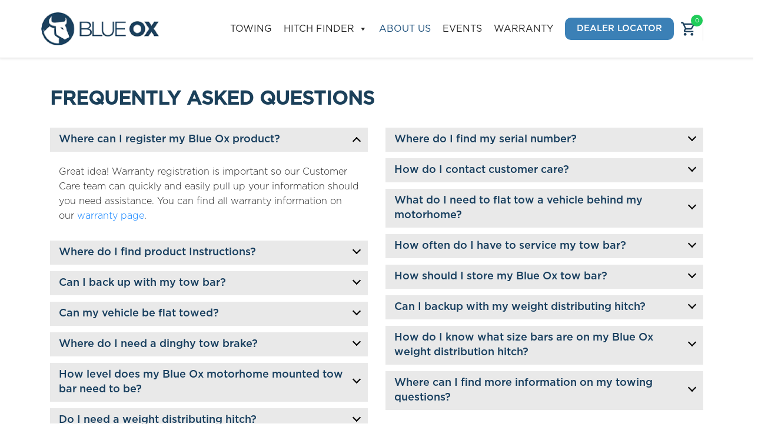

--- FILE ---
content_type: text/html; charset=UTF-8
request_url: https://www.blueox.com/faq/
body_size: 44313
content:
<!doctype html>
<html lang="en-US">
<head> <script type="text/javascript">
/* <![CDATA[ */
var gform;gform||(document.addEventListener("gform_main_scripts_loaded",function(){gform.scriptsLoaded=!0}),document.addEventListener("gform/theme/scripts_loaded",function(){gform.themeScriptsLoaded=!0}),window.addEventListener("DOMContentLoaded",function(){gform.domLoaded=!0}),gform={domLoaded:!1,scriptsLoaded:!1,themeScriptsLoaded:!1,isFormEditor:()=>"function"==typeof InitializeEditor,callIfLoaded:function(o){return!(!gform.domLoaded||!gform.scriptsLoaded||!gform.themeScriptsLoaded&&!gform.isFormEditor()||(gform.isFormEditor()&&console.warn("The use of gform.initializeOnLoaded() is deprecated in the form editor context and will be removed in Gravity Forms 3.1."),o(),0))},initializeOnLoaded:function(o){gform.callIfLoaded(o)||(document.addEventListener("gform_main_scripts_loaded",()=>{gform.scriptsLoaded=!0,gform.callIfLoaded(o)}),document.addEventListener("gform/theme/scripts_loaded",()=>{gform.themeScriptsLoaded=!0,gform.callIfLoaded(o)}),window.addEventListener("DOMContentLoaded",()=>{gform.domLoaded=!0,gform.callIfLoaded(o)}))},hooks:{action:{},filter:{}},addAction:function(o,r,e,t){gform.addHook("action",o,r,e,t)},addFilter:function(o,r,e,t){gform.addHook("filter",o,r,e,t)},doAction:function(o){gform.doHook("action",o,arguments)},applyFilters:function(o){return gform.doHook("filter",o,arguments)},removeAction:function(o,r){gform.removeHook("action",o,r)},removeFilter:function(o,r,e){gform.removeHook("filter",o,r,e)},addHook:function(o,r,e,t,n){null==gform.hooks[o][r]&&(gform.hooks[o][r]=[]);var d=gform.hooks[o][r];null==n&&(n=r+"_"+d.length),gform.hooks[o][r].push({tag:n,callable:e,priority:t=null==t?10:t})},doHook:function(r,o,e){var t;if(e=Array.prototype.slice.call(e,1),null!=gform.hooks[r][o]&&((o=gform.hooks[r][o]).sort(function(o,r){return o.priority-r.priority}),o.forEach(function(o){"function"!=typeof(t=o.callable)&&(t=window[t]),"action"==r?t.apply(null,e):e[0]=t.apply(null,e)})),"filter"==r)return e[0]},removeHook:function(o,r,t,n){var e;null!=gform.hooks[o][r]&&(e=(e=gform.hooks[o][r]).filter(function(o,r,e){return!!(null!=n&&n!=o.tag||null!=t&&t!=o.priority)}),gform.hooks[o][r]=e)}});
/* ]]> */
</script>
<meta charset="UTF-8"><script>if(navigator.userAgent.match(/MSIE|Internet Explorer/i)||navigator.userAgent.match(/Trident\/7\..*?rv:11/i)){var href=document.location.href;if(!href.match(/[?&]nowprocket/)){if(href.indexOf("?")==-1){if(href.indexOf("#")==-1){document.location.href=href+"?nowprocket=1"}else{document.location.href=href.replace("#","?nowprocket=1#")}}else{if(href.indexOf("#")==-1){document.location.href=href+"&nowprocket=1"}else{document.location.href=href.replace("#","&nowprocket=1#")}}}}</script><script>(()=>{class RocketLazyLoadScripts{constructor(){this.v="2.0.4",this.userEvents=["keydown","keyup","mousedown","mouseup","mousemove","mouseover","mouseout","touchmove","touchstart","touchend","touchcancel","wheel","click","dblclick","input"],this.attributeEvents=["onblur","onclick","oncontextmenu","ondblclick","onfocus","onmousedown","onmouseenter","onmouseleave","onmousemove","onmouseout","onmouseover","onmouseup","onmousewheel","onscroll","onsubmit"]}async t(){this.i(),this.o(),/iP(ad|hone)/.test(navigator.userAgent)&&this.h(),this.u(),this.l(this),this.m(),this.k(this),this.p(this),this._(),await Promise.all([this.R(),this.L()]),this.lastBreath=Date.now(),this.S(this),this.P(),this.D(),this.O(),this.M(),await this.C(this.delayedScripts.normal),await this.C(this.delayedScripts.defer),await this.C(this.delayedScripts.async),await this.T(),await this.F(),await this.j(),await this.A(),window.dispatchEvent(new Event("rocket-allScriptsLoaded")),this.everythingLoaded=!0,this.lastTouchEnd&&await new Promise(t=>setTimeout(t,500-Date.now()+this.lastTouchEnd)),this.I(),this.H(),this.U(),this.W()}i(){this.CSPIssue=sessionStorage.getItem("rocketCSPIssue"),document.addEventListener("securitypolicyviolation",t=>{this.CSPIssue||"script-src-elem"!==t.violatedDirective||"data"!==t.blockedURI||(this.CSPIssue=!0,sessionStorage.setItem("rocketCSPIssue",!0))},{isRocket:!0})}o(){window.addEventListener("pageshow",t=>{this.persisted=t.persisted,this.realWindowLoadedFired=!0},{isRocket:!0}),window.addEventListener("pagehide",()=>{this.onFirstUserAction=null},{isRocket:!0})}h(){let t;function e(e){t=e}window.addEventListener("touchstart",e,{isRocket:!0}),window.addEventListener("touchend",function i(o){o.changedTouches[0]&&t.changedTouches[0]&&Math.abs(o.changedTouches[0].pageX-t.changedTouches[0].pageX)<10&&Math.abs(o.changedTouches[0].pageY-t.changedTouches[0].pageY)<10&&o.timeStamp-t.timeStamp<200&&(window.removeEventListener("touchstart",e,{isRocket:!0}),window.removeEventListener("touchend",i,{isRocket:!0}),"INPUT"===o.target.tagName&&"text"===o.target.type||(o.target.dispatchEvent(new TouchEvent("touchend",{target:o.target,bubbles:!0})),o.target.dispatchEvent(new MouseEvent("mouseover",{target:o.target,bubbles:!0})),o.target.dispatchEvent(new PointerEvent("click",{target:o.target,bubbles:!0,cancelable:!0,detail:1,clientX:o.changedTouches[0].clientX,clientY:o.changedTouches[0].clientY})),event.preventDefault()))},{isRocket:!0})}q(t){this.userActionTriggered||("mousemove"!==t.type||this.firstMousemoveIgnored?"keyup"===t.type||"mouseover"===t.type||"mouseout"===t.type||(this.userActionTriggered=!0,this.onFirstUserAction&&this.onFirstUserAction()):this.firstMousemoveIgnored=!0),"click"===t.type&&t.preventDefault(),t.stopPropagation(),t.stopImmediatePropagation(),"touchstart"===this.lastEvent&&"touchend"===t.type&&(this.lastTouchEnd=Date.now()),"click"===t.type&&(this.lastTouchEnd=0),this.lastEvent=t.type,t.composedPath&&t.composedPath()[0].getRootNode()instanceof ShadowRoot&&(t.rocketTarget=t.composedPath()[0]),this.savedUserEvents.push(t)}u(){this.savedUserEvents=[],this.userEventHandler=this.q.bind(this),this.userEvents.forEach(t=>window.addEventListener(t,this.userEventHandler,{passive:!1,isRocket:!0})),document.addEventListener("visibilitychange",this.userEventHandler,{isRocket:!0})}U(){this.userEvents.forEach(t=>window.removeEventListener(t,this.userEventHandler,{passive:!1,isRocket:!0})),document.removeEventListener("visibilitychange",this.userEventHandler,{isRocket:!0}),this.savedUserEvents.forEach(t=>{(t.rocketTarget||t.target).dispatchEvent(new window[t.constructor.name](t.type,t))})}m(){const t="return false",e=Array.from(this.attributeEvents,t=>"data-rocket-"+t),i="["+this.attributeEvents.join("],[")+"]",o="[data-rocket-"+this.attributeEvents.join("],[data-rocket-")+"]",s=(e,i,o)=>{o&&o!==t&&(e.setAttribute("data-rocket-"+i,o),e["rocket"+i]=new Function("event",o),e.setAttribute(i,t))};new MutationObserver(t=>{for(const n of t)"attributes"===n.type&&(n.attributeName.startsWith("data-rocket-")||this.everythingLoaded?n.attributeName.startsWith("data-rocket-")&&this.everythingLoaded&&this.N(n.target,n.attributeName.substring(12)):s(n.target,n.attributeName,n.target.getAttribute(n.attributeName))),"childList"===n.type&&n.addedNodes.forEach(t=>{if(t.nodeType===Node.ELEMENT_NODE)if(this.everythingLoaded)for(const i of[t,...t.querySelectorAll(o)])for(const t of i.getAttributeNames())e.includes(t)&&this.N(i,t.substring(12));else for(const e of[t,...t.querySelectorAll(i)])for(const t of e.getAttributeNames())this.attributeEvents.includes(t)&&s(e,t,e.getAttribute(t))})}).observe(document,{subtree:!0,childList:!0,attributeFilter:[...this.attributeEvents,...e]})}I(){this.attributeEvents.forEach(t=>{document.querySelectorAll("[data-rocket-"+t+"]").forEach(e=>{this.N(e,t)})})}N(t,e){const i=t.getAttribute("data-rocket-"+e);i&&(t.setAttribute(e,i),t.removeAttribute("data-rocket-"+e))}k(t){Object.defineProperty(HTMLElement.prototype,"onclick",{get(){return this.rocketonclick||null},set(e){this.rocketonclick=e,this.setAttribute(t.everythingLoaded?"onclick":"data-rocket-onclick","this.rocketonclick(event)")}})}S(t){function e(e,i){let o=e[i];e[i]=null,Object.defineProperty(e,i,{get:()=>o,set(s){t.everythingLoaded?o=s:e["rocket"+i]=o=s}})}e(document,"onreadystatechange"),e(window,"onload"),e(window,"onpageshow");try{Object.defineProperty(document,"readyState",{get:()=>t.rocketReadyState,set(e){t.rocketReadyState=e},configurable:!0}),document.readyState="loading"}catch(t){console.log("WPRocket DJE readyState conflict, bypassing")}}l(t){this.originalAddEventListener=EventTarget.prototype.addEventListener,this.originalRemoveEventListener=EventTarget.prototype.removeEventListener,this.savedEventListeners=[],EventTarget.prototype.addEventListener=function(e,i,o){o&&o.isRocket||!t.B(e,this)&&!t.userEvents.includes(e)||t.B(e,this)&&!t.userActionTriggered||e.startsWith("rocket-")||t.everythingLoaded?t.originalAddEventListener.call(this,e,i,o):(t.savedEventListeners.push({target:this,remove:!1,type:e,func:i,options:o}),"mouseenter"!==e&&"mouseleave"!==e||t.originalAddEventListener.call(this,e,t.savedUserEvents.push,o))},EventTarget.prototype.removeEventListener=function(e,i,o){o&&o.isRocket||!t.B(e,this)&&!t.userEvents.includes(e)||t.B(e,this)&&!t.userActionTriggered||e.startsWith("rocket-")||t.everythingLoaded?t.originalRemoveEventListener.call(this,e,i,o):t.savedEventListeners.push({target:this,remove:!0,type:e,func:i,options:o})}}J(t,e){this.savedEventListeners=this.savedEventListeners.filter(i=>{let o=i.type,s=i.target||window;return e!==o||t!==s||(this.B(o,s)&&(i.type="rocket-"+o),this.$(i),!1)})}H(){EventTarget.prototype.addEventListener=this.originalAddEventListener,EventTarget.prototype.removeEventListener=this.originalRemoveEventListener,this.savedEventListeners.forEach(t=>this.$(t))}$(t){t.remove?this.originalRemoveEventListener.call(t.target,t.type,t.func,t.options):this.originalAddEventListener.call(t.target,t.type,t.func,t.options)}p(t){let e;function i(e){return t.everythingLoaded?e:e.split(" ").map(t=>"load"===t||t.startsWith("load.")?"rocket-jquery-load":t).join(" ")}function o(o){function s(e){const s=o.fn[e];o.fn[e]=o.fn.init.prototype[e]=function(){return this[0]===window&&t.userActionTriggered&&("string"==typeof arguments[0]||arguments[0]instanceof String?arguments[0]=i(arguments[0]):"object"==typeof arguments[0]&&Object.keys(arguments[0]).forEach(t=>{const e=arguments[0][t];delete arguments[0][t],arguments[0][i(t)]=e})),s.apply(this,arguments),this}}if(o&&o.fn&&!t.allJQueries.includes(o)){const e={DOMContentLoaded:[],"rocket-DOMContentLoaded":[]};for(const t in e)document.addEventListener(t,()=>{e[t].forEach(t=>t())},{isRocket:!0});o.fn.ready=o.fn.init.prototype.ready=function(i){function s(){parseInt(o.fn.jquery)>2?setTimeout(()=>i.bind(document)(o)):i.bind(document)(o)}return"function"==typeof i&&(t.realDomReadyFired?!t.userActionTriggered||t.fauxDomReadyFired?s():e["rocket-DOMContentLoaded"].push(s):e.DOMContentLoaded.push(s)),o([])},s("on"),s("one"),s("off"),t.allJQueries.push(o)}e=o}t.allJQueries=[],o(window.jQuery),Object.defineProperty(window,"jQuery",{get:()=>e,set(t){o(t)}})}P(){const t=new Map;document.write=document.writeln=function(e){const i=document.currentScript,o=document.createRange(),s=i.parentElement;let n=t.get(i);void 0===n&&(n=i.nextSibling,t.set(i,n));const c=document.createDocumentFragment();o.setStart(c,0),c.appendChild(o.createContextualFragment(e)),s.insertBefore(c,n)}}async R(){return new Promise(t=>{this.userActionTriggered?t():this.onFirstUserAction=t})}async L(){return new Promise(t=>{document.addEventListener("DOMContentLoaded",()=>{this.realDomReadyFired=!0,t()},{isRocket:!0})})}async j(){return this.realWindowLoadedFired?Promise.resolve():new Promise(t=>{window.addEventListener("load",t,{isRocket:!0})})}M(){this.pendingScripts=[];this.scriptsMutationObserver=new MutationObserver(t=>{for(const e of t)e.addedNodes.forEach(t=>{"SCRIPT"!==t.tagName||t.noModule||t.isWPRocket||this.pendingScripts.push({script:t,promise:new Promise(e=>{const i=()=>{const i=this.pendingScripts.findIndex(e=>e.script===t);i>=0&&this.pendingScripts.splice(i,1),e()};t.addEventListener("load",i,{isRocket:!0}),t.addEventListener("error",i,{isRocket:!0}),setTimeout(i,1e3)})})})}),this.scriptsMutationObserver.observe(document,{childList:!0,subtree:!0})}async F(){await this.X(),this.pendingScripts.length?(await this.pendingScripts[0].promise,await this.F()):this.scriptsMutationObserver.disconnect()}D(){this.delayedScripts={normal:[],async:[],defer:[]},document.querySelectorAll("script[type$=rocketlazyloadscript]").forEach(t=>{t.hasAttribute("data-rocket-src")?t.hasAttribute("async")&&!1!==t.async?this.delayedScripts.async.push(t):t.hasAttribute("defer")&&!1!==t.defer||"module"===t.getAttribute("data-rocket-type")?this.delayedScripts.defer.push(t):this.delayedScripts.normal.push(t):this.delayedScripts.normal.push(t)})}async _(){await this.L();let t=[];document.querySelectorAll("script[type$=rocketlazyloadscript][data-rocket-src]").forEach(e=>{let i=e.getAttribute("data-rocket-src");if(i&&!i.startsWith("data:")){i.startsWith("//")&&(i=location.protocol+i);try{const o=new URL(i).origin;o!==location.origin&&t.push({src:o,crossOrigin:e.crossOrigin||"module"===e.getAttribute("data-rocket-type")})}catch(t){}}}),t=[...new Map(t.map(t=>[JSON.stringify(t),t])).values()],this.Y(t,"preconnect")}async G(t){if(await this.K(),!0!==t.noModule||!("noModule"in HTMLScriptElement.prototype))return new Promise(e=>{let i;function o(){(i||t).setAttribute("data-rocket-status","executed"),e()}try{if(navigator.userAgent.includes("Firefox/")||""===navigator.vendor||this.CSPIssue)i=document.createElement("script"),[...t.attributes].forEach(t=>{let e=t.nodeName;"type"!==e&&("data-rocket-type"===e&&(e="type"),"data-rocket-src"===e&&(e="src"),i.setAttribute(e,t.nodeValue))}),t.text&&(i.text=t.text),t.nonce&&(i.nonce=t.nonce),i.hasAttribute("src")?(i.addEventListener("load",o,{isRocket:!0}),i.addEventListener("error",()=>{i.setAttribute("data-rocket-status","failed-network"),e()},{isRocket:!0}),setTimeout(()=>{i.isConnected||e()},1)):(i.text=t.text,o()),i.isWPRocket=!0,t.parentNode.replaceChild(i,t);else{const i=t.getAttribute("data-rocket-type"),s=t.getAttribute("data-rocket-src");i?(t.type=i,t.removeAttribute("data-rocket-type")):t.removeAttribute("type"),t.addEventListener("load",o,{isRocket:!0}),t.addEventListener("error",i=>{this.CSPIssue&&i.target.src.startsWith("data:")?(console.log("WPRocket: CSP fallback activated"),t.removeAttribute("src"),this.G(t).then(e)):(t.setAttribute("data-rocket-status","failed-network"),e())},{isRocket:!0}),s?(t.fetchPriority="high",t.removeAttribute("data-rocket-src"),t.src=s):t.src="data:text/javascript;base64,"+window.btoa(unescape(encodeURIComponent(t.text)))}}catch(i){t.setAttribute("data-rocket-status","failed-transform"),e()}});t.setAttribute("data-rocket-status","skipped")}async C(t){const e=t.shift();return e?(e.isConnected&&await this.G(e),this.C(t)):Promise.resolve()}O(){this.Y([...this.delayedScripts.normal,...this.delayedScripts.defer,...this.delayedScripts.async],"preload")}Y(t,e){this.trash=this.trash||[];let i=!0;var o=document.createDocumentFragment();t.forEach(t=>{const s=t.getAttribute&&t.getAttribute("data-rocket-src")||t.src;if(s&&!s.startsWith("data:")){const n=document.createElement("link");n.href=s,n.rel=e,"preconnect"!==e&&(n.as="script",n.fetchPriority=i?"high":"low"),t.getAttribute&&"module"===t.getAttribute("data-rocket-type")&&(n.crossOrigin=!0),t.crossOrigin&&(n.crossOrigin=t.crossOrigin),t.integrity&&(n.integrity=t.integrity),t.nonce&&(n.nonce=t.nonce),o.appendChild(n),this.trash.push(n),i=!1}}),document.head.appendChild(o)}W(){this.trash.forEach(t=>t.remove())}async T(){try{document.readyState="interactive"}catch(t){}this.fauxDomReadyFired=!0;try{await this.K(),this.J(document,"readystatechange"),document.dispatchEvent(new Event("rocket-readystatechange")),await this.K(),document.rocketonreadystatechange&&document.rocketonreadystatechange(),await this.K(),this.J(document,"DOMContentLoaded"),document.dispatchEvent(new Event("rocket-DOMContentLoaded")),await this.K(),this.J(window,"DOMContentLoaded"),window.dispatchEvent(new Event("rocket-DOMContentLoaded"))}catch(t){console.error(t)}}async A(){try{document.readyState="complete"}catch(t){}try{await this.K(),this.J(document,"readystatechange"),document.dispatchEvent(new Event("rocket-readystatechange")),await this.K(),document.rocketonreadystatechange&&document.rocketonreadystatechange(),await this.K(),this.J(window,"load"),window.dispatchEvent(new Event("rocket-load")),await this.K(),window.rocketonload&&window.rocketonload(),await this.K(),this.allJQueries.forEach(t=>t(window).trigger("rocket-jquery-load")),await this.K(),this.J(window,"pageshow");const t=new Event("rocket-pageshow");t.persisted=this.persisted,window.dispatchEvent(t),await this.K(),window.rocketonpageshow&&window.rocketonpageshow({persisted:this.persisted})}catch(t){console.error(t)}}async K(){Date.now()-this.lastBreath>45&&(await this.X(),this.lastBreath=Date.now())}async X(){return document.hidden?new Promise(t=>setTimeout(t)):new Promise(t=>requestAnimationFrame(t))}B(t,e){return e===document&&"readystatechange"===t||(e===document&&"DOMContentLoaded"===t||(e===window&&"DOMContentLoaded"===t||(e===window&&"load"===t||e===window&&"pageshow"===t)))}static run(){(new RocketLazyLoadScripts).t()}}RocketLazyLoadScripts.run()})();</script>
    
    <!-- <meta name="viewport" content="width=device-width, initial-scale=1"> -->
    <meta name="viewport" content="width=device-width, initial-scale=1, minimum-scale=1">
    <link rel="profile" href="http://gmpg.org/xfn/11">
    <link rel="apple-touch-icon" sizes="180x180" href="https://www.blueox.com/wp-content/themes/blueox/assets/images/apple-touch-icon.png">
    <link rel="icon" type="image/png" sizes="32x32" href="https://www.blueox.com/wp-content/themes/blueox/assets/images/favicon-32x32.png">
    <link rel="icon" type="image/png" sizes="192x192" href="https://www.blueox.com/wp-content/themes/blueox/assets/images/android-chrome-192x192.png">
    <link rel="icon" type="image/png" sizes="16x16" href="https://www.blueox.com/wp-content/themes/blueox/assets/images/favicon-16x16.png">
    <link rel="manifest" href="https://www.blueox.com/wp-content/themes/blueox/assets/images/site.webmanifest">
    <link rel="mask-icon" href="https://www.blueox.com/wp-content/themes/blueox/assets/images/safari-pinned-tab.svg" color="#0f3b5f">
    <meta name="apple-mobile-web-app-title" content="Blue Ox">
    <meta name="application-name" content="Blue Ox">
    <meta name="msapplication-TileColor" content="#2b5797">
    <meta name="msapplication-TileImage" content="https://www.blueox.com/wp-content/themes/blueox/assets/images/mstile-144x144.png">
    <meta name="theme-color" content="#ffffff">

    <script type="rocketlazyloadscript" data-termly-config>
    window.TERMLY_CUSTOM_BLOCKING_MAP = {
        "api.mapbox.com": "essential",
    }
    </script>
    <script type="rocketlazyloadscript" data-rocket-src="https://app.termly.io/resource-blocker/a968a0a8-f2c5-41f9-a65e-c92ae3d4d38a?autoBlock=on" data-rocket-defer defer></script>

    
    <meta name='robots' content='index, follow, max-image-preview:large, max-snippet:-1, max-video-preview:-1' />

<!-- Google Tag Manager for WordPress by gtm4wp.com -->
<script data-cfasync="false" data-pagespeed-no-defer>
	var gtm4wp_datalayer_name = "dataLayer";
	var dataLayer = dataLayer || [];
</script>
<!-- End Google Tag Manager for WordPress by gtm4wp.com -->
	<!-- This site is optimized with the Yoast SEO plugin v26.6 - https://yoast.com/wordpress/plugins/seo/ -->
	<title>FAQ - Blue Ox</title>
<link data-rocket-prefetch href="https://scripts.clarity.ms" rel="dns-prefetch">
<link data-rocket-prefetch href="https://www.gstatic.com" rel="dns-prefetch">
<link data-rocket-prefetch href="https://www.clarity.ms" rel="dns-prefetch">
<link data-rocket-prefetch href="https://www.googletagmanager.com" rel="dns-prefetch">
<link data-rocket-prefetch href="https://blueox.s3.amazonaws.com" rel="dns-prefetch">
<link data-rocket-prefetch href="https://googleads.g.doubleclick.net" rel="dns-prefetch"><link rel="preload" data-rocket-preload as="image" href="https://blueox.s3.amazonaws.com/wp-content/uploads/2025/02/25105310/site_logo.png" fetchpriority="high">
	<meta name="description" content="A list of frequently asked questions that we receive at Blue Ox. You may find what you are looking for here!" />
	<link rel="canonical" href="https://www.blueox.com/faq/" />
	<meta property="og:locale" content="en_US" />
	<meta property="og:type" content="article" />
	<meta property="og:title" content="FAQ - Blue Ox" />
	<meta property="og:description" content="A list of frequently asked questions that we receive at Blue Ox. You may find what you are looking for here!" />
	<meta property="og:url" content="https://www.blueox.com/faq/" />
	<meta property="og:site_name" content="Blue Ox" />
	<meta property="article:modified_time" content="2025-09-04T20:13:48+00:00" />
	<meta name="twitter:card" content="summary_large_image" />
	<meta name="twitter:label1" content="Est. reading time" />
	<meta name="twitter:data1" content="5 minutes" />
	<script type="application/ld+json" class="yoast-schema-graph">{"@context":"https://schema.org","@graph":[{"@type":"WebPage","@id":"https://www.blueox.com/faq/","url":"https://www.blueox.com/faq/","name":"FAQ - Blue Ox","isPartOf":{"@id":"https://www.blueox.com/#website"},"datePublished":"2022-10-10T17:50:56+00:00","dateModified":"2025-09-04T20:13:48+00:00","description":"A list of frequently asked questions that we receive at Blue Ox. You may find what you are looking for here!","breadcrumb":{"@id":"https://www.blueox.com/faq/#breadcrumb"},"inLanguage":"en-US","potentialAction":[{"@type":"ReadAction","target":["https://www.blueox.com/faq/"]}]},{"@type":"BreadcrumbList","@id":"https://www.blueox.com/faq/#breadcrumb","itemListElement":[{"@type":"ListItem","position":1,"name":"Home","item":"https://www.blueox.com/"},{"@type":"ListItem","position":2,"name":"FAQ"}]},{"@type":"WebSite","@id":"https://www.blueox.com/#website","url":"https://www.blueox.com/","name":"Blue Ox","description":"Towing Doesn&#039;t Have to be a Drag.","publisher":{"@id":"https://www.blueox.com/#organization"},"potentialAction":[{"@type":"SearchAction","target":{"@type":"EntryPoint","urlTemplate":"https://www.blueox.com/?s={search_term_string}"},"query-input":{"@type":"PropertyValueSpecification","valueRequired":true,"valueName":"search_term_string"}}],"inLanguage":"en-US"},{"@type":"Organization","@id":"https://www.blueox.com/#organization","name":"Blue Ox","url":"https://www.blueox.com/","logo":{"@type":"ImageObject","inLanguage":"en-US","@id":"https://www.blueox.com/#/schema/logo/image/","url":"https://blueox.s3.amazonaws.com/wp-content/uploads/2019/10/14101339/logo_blueox_hz.png","contentUrl":"https://blueox.s3.amazonaws.com/wp-content/uploads/2019/10/14101339/logo_blueox_hz.png","width":336,"height":84,"caption":"Blue Ox"},"image":{"@id":"https://www.blueox.com/#/schema/logo/image/"}}]}</script>
	<!-- / Yoast SEO plugin. -->


<link rel='dns-prefetch' href='//static.addtoany.com' />
<link rel='dns-prefetch' href='//cdnjs.cloudflare.com' />

<link rel="alternate" type="application/rss+xml" title="Blue Ox &raquo; Feed" href="https://www.blueox.com/feed/" />
<link rel="alternate" title="oEmbed (JSON)" type="application/json+oembed" href="https://www.blueox.com/wp-json/oembed/1.0/embed?url=https%3A%2F%2Fwww.blueox.com%2Ffaq%2F" />
<link rel="alternate" title="oEmbed (XML)" type="text/xml+oembed" href="https://www.blueox.com/wp-json/oembed/1.0/embed?url=https%3A%2F%2Fwww.blueox.com%2Ffaq%2F&#038;format=xml" />
<style id='wp-img-auto-sizes-contain-inline-css' type='text/css'>
img:is([sizes=auto i],[sizes^="auto," i]){contain-intrinsic-size:3000px 1500px}
/*# sourceURL=wp-img-auto-sizes-contain-inline-css */
</style>
<style id='wp-emoji-styles-inline-css' type='text/css'>

	img.wp-smiley, img.emoji {
		display: inline !important;
		border: none !important;
		box-shadow: none !important;
		height: 1em !important;
		width: 1em !important;
		margin: 0 0.07em !important;
		vertical-align: -0.1em !important;
		background: none !important;
		padding: 0 !important;
	}
/*# sourceURL=wp-emoji-styles-inline-css */
</style>
<style id='wp-block-library-inline-css' type='text/css'>
:root{--wp-block-synced-color:#7a00df;--wp-block-synced-color--rgb:122,0,223;--wp-bound-block-color:var(--wp-block-synced-color);--wp-editor-canvas-background:#ddd;--wp-admin-theme-color:#007cba;--wp-admin-theme-color--rgb:0,124,186;--wp-admin-theme-color-darker-10:#006ba1;--wp-admin-theme-color-darker-10--rgb:0,107,160.5;--wp-admin-theme-color-darker-20:#005a87;--wp-admin-theme-color-darker-20--rgb:0,90,135;--wp-admin-border-width-focus:2px}@media (min-resolution:192dpi){:root{--wp-admin-border-width-focus:1.5px}}.wp-element-button{cursor:pointer}:root .has-very-light-gray-background-color{background-color:#eee}:root .has-very-dark-gray-background-color{background-color:#313131}:root .has-very-light-gray-color{color:#eee}:root .has-very-dark-gray-color{color:#313131}:root .has-vivid-green-cyan-to-vivid-cyan-blue-gradient-background{background:linear-gradient(135deg,#00d084,#0693e3)}:root .has-purple-crush-gradient-background{background:linear-gradient(135deg,#34e2e4,#4721fb 50%,#ab1dfe)}:root .has-hazy-dawn-gradient-background{background:linear-gradient(135deg,#faaca8,#dad0ec)}:root .has-subdued-olive-gradient-background{background:linear-gradient(135deg,#fafae1,#67a671)}:root .has-atomic-cream-gradient-background{background:linear-gradient(135deg,#fdd79a,#004a59)}:root .has-nightshade-gradient-background{background:linear-gradient(135deg,#330968,#31cdcf)}:root .has-midnight-gradient-background{background:linear-gradient(135deg,#020381,#2874fc)}:root{--wp--preset--font-size--normal:16px;--wp--preset--font-size--huge:42px}.has-regular-font-size{font-size:1em}.has-larger-font-size{font-size:2.625em}.has-normal-font-size{font-size:var(--wp--preset--font-size--normal)}.has-huge-font-size{font-size:var(--wp--preset--font-size--huge)}.has-text-align-center{text-align:center}.has-text-align-left{text-align:left}.has-text-align-right{text-align:right}.has-fit-text{white-space:nowrap!important}#end-resizable-editor-section{display:none}.aligncenter{clear:both}.items-justified-left{justify-content:flex-start}.items-justified-center{justify-content:center}.items-justified-right{justify-content:flex-end}.items-justified-space-between{justify-content:space-between}.screen-reader-text{border:0;clip-path:inset(50%);height:1px;margin:-1px;overflow:hidden;padding:0;position:absolute;width:1px;word-wrap:normal!important}.screen-reader-text:focus{background-color:#ddd;clip-path:none;color:#444;display:block;font-size:1em;height:auto;left:5px;line-height:normal;padding:15px 23px 14px;text-decoration:none;top:5px;width:auto;z-index:100000}html :where(.has-border-color){border-style:solid}html :where([style*=border-top-color]){border-top-style:solid}html :where([style*=border-right-color]){border-right-style:solid}html :where([style*=border-bottom-color]){border-bottom-style:solid}html :where([style*=border-left-color]){border-left-style:solid}html :where([style*=border-width]){border-style:solid}html :where([style*=border-top-width]){border-top-style:solid}html :where([style*=border-right-width]){border-right-style:solid}html :where([style*=border-bottom-width]){border-bottom-style:solid}html :where([style*=border-left-width]){border-left-style:solid}html :where(img[class*=wp-image-]){height:auto;max-width:100%}:where(figure){margin:0 0 1em}html :where(.is-position-sticky){--wp-admin--admin-bar--position-offset:var(--wp-admin--admin-bar--height,0px)}@media screen and (max-width:600px){html :where(.is-position-sticky){--wp-admin--admin-bar--position-offset:0px}}

/*# sourceURL=wp-block-library-inline-css */
</style><link data-minify="1" rel='stylesheet' id='wc-blocks-style-css' href='https://www.blueox.com/wp-content/cache/min/1/wp-content/plugins/woocommerce/assets/client/blocks/wc-blocks.css?ver=1767117357' type='text/css' media='all' />
<style id='global-styles-inline-css' type='text/css'>
:root{--wp--preset--aspect-ratio--square: 1;--wp--preset--aspect-ratio--4-3: 4/3;--wp--preset--aspect-ratio--3-4: 3/4;--wp--preset--aspect-ratio--3-2: 3/2;--wp--preset--aspect-ratio--2-3: 2/3;--wp--preset--aspect-ratio--16-9: 16/9;--wp--preset--aspect-ratio--9-16: 9/16;--wp--preset--color--black: #000000;--wp--preset--color--cyan-bluish-gray: #abb8c3;--wp--preset--color--white: #ffffff;--wp--preset--color--pale-pink: #f78da7;--wp--preset--color--vivid-red: #cf2e2e;--wp--preset--color--luminous-vivid-orange: #ff6900;--wp--preset--color--luminous-vivid-amber: #fcb900;--wp--preset--color--light-green-cyan: #7bdcb5;--wp--preset--color--vivid-green-cyan: #00d084;--wp--preset--color--pale-cyan-blue: #8ed1fc;--wp--preset--color--vivid-cyan-blue: #0693e3;--wp--preset--color--vivid-purple: #9b51e0;--wp--preset--gradient--vivid-cyan-blue-to-vivid-purple: linear-gradient(135deg,rgb(6,147,227) 0%,rgb(155,81,224) 100%);--wp--preset--gradient--light-green-cyan-to-vivid-green-cyan: linear-gradient(135deg,rgb(122,220,180) 0%,rgb(0,208,130) 100%);--wp--preset--gradient--luminous-vivid-amber-to-luminous-vivid-orange: linear-gradient(135deg,rgb(252,185,0) 0%,rgb(255,105,0) 100%);--wp--preset--gradient--luminous-vivid-orange-to-vivid-red: linear-gradient(135deg,rgb(255,105,0) 0%,rgb(207,46,46) 100%);--wp--preset--gradient--very-light-gray-to-cyan-bluish-gray: linear-gradient(135deg,rgb(238,238,238) 0%,rgb(169,184,195) 100%);--wp--preset--gradient--cool-to-warm-spectrum: linear-gradient(135deg,rgb(74,234,220) 0%,rgb(151,120,209) 20%,rgb(207,42,186) 40%,rgb(238,44,130) 60%,rgb(251,105,98) 80%,rgb(254,248,76) 100%);--wp--preset--gradient--blush-light-purple: linear-gradient(135deg,rgb(255,206,236) 0%,rgb(152,150,240) 100%);--wp--preset--gradient--blush-bordeaux: linear-gradient(135deg,rgb(254,205,165) 0%,rgb(254,45,45) 50%,rgb(107,0,62) 100%);--wp--preset--gradient--luminous-dusk: linear-gradient(135deg,rgb(255,203,112) 0%,rgb(199,81,192) 50%,rgb(65,88,208) 100%);--wp--preset--gradient--pale-ocean: linear-gradient(135deg,rgb(255,245,203) 0%,rgb(182,227,212) 50%,rgb(51,167,181) 100%);--wp--preset--gradient--electric-grass: linear-gradient(135deg,rgb(202,248,128) 0%,rgb(113,206,126) 100%);--wp--preset--gradient--midnight: linear-gradient(135deg,rgb(2,3,129) 0%,rgb(40,116,252) 100%);--wp--preset--font-size--small: 13px;--wp--preset--font-size--medium: 20px;--wp--preset--font-size--large: 36px;--wp--preset--font-size--x-large: 42px;--wp--preset--spacing--20: 0.44rem;--wp--preset--spacing--30: 0.67rem;--wp--preset--spacing--40: 1rem;--wp--preset--spacing--50: 1.5rem;--wp--preset--spacing--60: 2.25rem;--wp--preset--spacing--70: 3.38rem;--wp--preset--spacing--80: 5.06rem;--wp--preset--shadow--natural: 6px 6px 9px rgba(0, 0, 0, 0.2);--wp--preset--shadow--deep: 12px 12px 50px rgba(0, 0, 0, 0.4);--wp--preset--shadow--sharp: 6px 6px 0px rgba(0, 0, 0, 0.2);--wp--preset--shadow--outlined: 6px 6px 0px -3px rgb(255, 255, 255), 6px 6px rgb(0, 0, 0);--wp--preset--shadow--crisp: 6px 6px 0px rgb(0, 0, 0);}:where(.is-layout-flex){gap: 0.5em;}:where(.is-layout-grid){gap: 0.5em;}body .is-layout-flex{display: flex;}.is-layout-flex{flex-wrap: wrap;align-items: center;}.is-layout-flex > :is(*, div){margin: 0;}body .is-layout-grid{display: grid;}.is-layout-grid > :is(*, div){margin: 0;}:where(.wp-block-columns.is-layout-flex){gap: 2em;}:where(.wp-block-columns.is-layout-grid){gap: 2em;}:where(.wp-block-post-template.is-layout-flex){gap: 1.25em;}:where(.wp-block-post-template.is-layout-grid){gap: 1.25em;}.has-black-color{color: var(--wp--preset--color--black) !important;}.has-cyan-bluish-gray-color{color: var(--wp--preset--color--cyan-bluish-gray) !important;}.has-white-color{color: var(--wp--preset--color--white) !important;}.has-pale-pink-color{color: var(--wp--preset--color--pale-pink) !important;}.has-vivid-red-color{color: var(--wp--preset--color--vivid-red) !important;}.has-luminous-vivid-orange-color{color: var(--wp--preset--color--luminous-vivid-orange) !important;}.has-luminous-vivid-amber-color{color: var(--wp--preset--color--luminous-vivid-amber) !important;}.has-light-green-cyan-color{color: var(--wp--preset--color--light-green-cyan) !important;}.has-vivid-green-cyan-color{color: var(--wp--preset--color--vivid-green-cyan) !important;}.has-pale-cyan-blue-color{color: var(--wp--preset--color--pale-cyan-blue) !important;}.has-vivid-cyan-blue-color{color: var(--wp--preset--color--vivid-cyan-blue) !important;}.has-vivid-purple-color{color: var(--wp--preset--color--vivid-purple) !important;}.has-black-background-color{background-color: var(--wp--preset--color--black) !important;}.has-cyan-bluish-gray-background-color{background-color: var(--wp--preset--color--cyan-bluish-gray) !important;}.has-white-background-color{background-color: var(--wp--preset--color--white) !important;}.has-pale-pink-background-color{background-color: var(--wp--preset--color--pale-pink) !important;}.has-vivid-red-background-color{background-color: var(--wp--preset--color--vivid-red) !important;}.has-luminous-vivid-orange-background-color{background-color: var(--wp--preset--color--luminous-vivid-orange) !important;}.has-luminous-vivid-amber-background-color{background-color: var(--wp--preset--color--luminous-vivid-amber) !important;}.has-light-green-cyan-background-color{background-color: var(--wp--preset--color--light-green-cyan) !important;}.has-vivid-green-cyan-background-color{background-color: var(--wp--preset--color--vivid-green-cyan) !important;}.has-pale-cyan-blue-background-color{background-color: var(--wp--preset--color--pale-cyan-blue) !important;}.has-vivid-cyan-blue-background-color{background-color: var(--wp--preset--color--vivid-cyan-blue) !important;}.has-vivid-purple-background-color{background-color: var(--wp--preset--color--vivid-purple) !important;}.has-black-border-color{border-color: var(--wp--preset--color--black) !important;}.has-cyan-bluish-gray-border-color{border-color: var(--wp--preset--color--cyan-bluish-gray) !important;}.has-white-border-color{border-color: var(--wp--preset--color--white) !important;}.has-pale-pink-border-color{border-color: var(--wp--preset--color--pale-pink) !important;}.has-vivid-red-border-color{border-color: var(--wp--preset--color--vivid-red) !important;}.has-luminous-vivid-orange-border-color{border-color: var(--wp--preset--color--luminous-vivid-orange) !important;}.has-luminous-vivid-amber-border-color{border-color: var(--wp--preset--color--luminous-vivid-amber) !important;}.has-light-green-cyan-border-color{border-color: var(--wp--preset--color--light-green-cyan) !important;}.has-vivid-green-cyan-border-color{border-color: var(--wp--preset--color--vivid-green-cyan) !important;}.has-pale-cyan-blue-border-color{border-color: var(--wp--preset--color--pale-cyan-blue) !important;}.has-vivid-cyan-blue-border-color{border-color: var(--wp--preset--color--vivid-cyan-blue) !important;}.has-vivid-purple-border-color{border-color: var(--wp--preset--color--vivid-purple) !important;}.has-vivid-cyan-blue-to-vivid-purple-gradient-background{background: var(--wp--preset--gradient--vivid-cyan-blue-to-vivid-purple) !important;}.has-light-green-cyan-to-vivid-green-cyan-gradient-background{background: var(--wp--preset--gradient--light-green-cyan-to-vivid-green-cyan) !important;}.has-luminous-vivid-amber-to-luminous-vivid-orange-gradient-background{background: var(--wp--preset--gradient--luminous-vivid-amber-to-luminous-vivid-orange) !important;}.has-luminous-vivid-orange-to-vivid-red-gradient-background{background: var(--wp--preset--gradient--luminous-vivid-orange-to-vivid-red) !important;}.has-very-light-gray-to-cyan-bluish-gray-gradient-background{background: var(--wp--preset--gradient--very-light-gray-to-cyan-bluish-gray) !important;}.has-cool-to-warm-spectrum-gradient-background{background: var(--wp--preset--gradient--cool-to-warm-spectrum) !important;}.has-blush-light-purple-gradient-background{background: var(--wp--preset--gradient--blush-light-purple) !important;}.has-blush-bordeaux-gradient-background{background: var(--wp--preset--gradient--blush-bordeaux) !important;}.has-luminous-dusk-gradient-background{background: var(--wp--preset--gradient--luminous-dusk) !important;}.has-pale-ocean-gradient-background{background: var(--wp--preset--gradient--pale-ocean) !important;}.has-electric-grass-gradient-background{background: var(--wp--preset--gradient--electric-grass) !important;}.has-midnight-gradient-background{background: var(--wp--preset--gradient--midnight) !important;}.has-small-font-size{font-size: var(--wp--preset--font-size--small) !important;}.has-medium-font-size{font-size: var(--wp--preset--font-size--medium) !important;}.has-large-font-size{font-size: var(--wp--preset--font-size--large) !important;}.has-x-large-font-size{font-size: var(--wp--preset--font-size--x-large) !important;}
/*# sourceURL=global-styles-inline-css */
</style>

<style id='classic-theme-styles-inline-css' type='text/css'>
/*! This file is auto-generated */
.wp-block-button__link{color:#fff;background-color:#32373c;border-radius:9999px;box-shadow:none;text-decoration:none;padding:calc(.667em + 2px) calc(1.333em + 2px);font-size:1.125em}.wp-block-file__button{background:#32373c;color:#fff;text-decoration:none}
/*# sourceURL=/wp-includes/css/classic-themes.min.css */
</style>
<link data-minify="1" rel='stylesheet' id='widgetopts-styles-css' href='https://www.blueox.com/wp-content/cache/min/1/wp-content/plugins/widget-options/assets/css/widget-options.css?ver=1767117357' type='text/css' media='all' />
<style id='woocommerce-inline-inline-css' type='text/css'>
.woocommerce form .form-row .required { visibility: visible; }
/*# sourceURL=woocommerce-inline-inline-css */
</style>
<link data-minify="1" rel='stylesheet' id='dashicons-css' href='https://www.blueox.com/wp-content/cache/min/1/wp-includes/css/dashicons.min.css?ver=1767117357' type='text/css' media='all' />
<link data-minify="1" rel='stylesheet' id='megamenu-genericons-css' href='https://www.blueox.com/wp-content/cache/min/1/wp-content/plugins/megamenu-pro/icons/genericons/genericons/genericons.css?ver=1767117357' type='text/css' media='all' />
<link data-minify="1" rel='stylesheet' id='megamenu-fontawesome-css' href='https://www.blueox.com/wp-content/cache/min/1/wp-content/plugins/megamenu-pro/icons/fontawesome/css/font-awesome.min.css?ver=1767117357' type='text/css' media='all' />
<link data-minify="1" rel='stylesheet' id='megamenu-fontawesome5-css' href='https://www.blueox.com/wp-content/cache/min/1/wp-content/plugins/megamenu-pro/icons/fontawesome5/css/all.min.css?ver=1767117357' type='text/css' media='all' />
<link data-minify="1" rel='stylesheet' id='open-iconic-bootstrap-css' href='https://www.blueox.com/wp-content/cache/min/1/wp-content/themes/blueox/assets/css/open-iconic-bootstrap.css?ver=1767117357' type='text/css' media='all' />
<link data-minify="1" rel='stylesheet' id='bootstrap-4-css' href='https://www.blueox.com/wp-content/cache/min/1/wp-content/themes/blueox/assets/css/bootstrap.css?ver=1767117357' type='text/css' media='all' />
<link data-minify="1" rel='stylesheet' id='magnific-style-css' href='https://www.blueox.com/wp-content/cache/min/1/ajax/libs/magnific-popup.js/1.1.0/magnific-popup.min.css?ver=1767117357' type='text/css' media='all' />
<link data-minify="1" rel='stylesheet' id='slick-style-css' href='https://www.blueox.com/wp-content/cache/min/1/ajax/libs/slick-carousel/1.9.0/slick.min.css?ver=1767117357' type='text/css' media='all' />
<link data-minify="1" rel='stylesheet' id='slick-theme-style-css' href='https://www.blueox.com/wp-content/cache/min/1/ajax/libs/slick-carousel/1.9.0/slick-theme.min.css?ver=1767117357' type='text/css' media='all' />
<link data-minify="1" rel='stylesheet' id='blueox-style-css' href='https://www.blueox.com/wp-content/cache/min/1/wp-content/themes/blueox/style.css?ver=1767117357' type='text/css' media='all' />
<link data-minify="1" rel='stylesheet' id='custom-style-css' href='https://www.blueox.com/wp-content/cache/min/1/wp-content/themes/blueox/assets/css/custom.css?ver=1767117357' type='text/css' media='all' />
<link data-minify="1" rel='stylesheet' id='wp-bootstrap-4-woocommerce-style-css' href='https://www.blueox.com/wp-content/cache/min/1/wp-content/themes/blueox/woocommerce.css?ver=1767117357' type='text/css' media='all' />
<style id='wp-bootstrap-4-woocommerce-style-inline-css' type='text/css'>
@font-face {
			font-family: "star";
			src: url("https://www.blueox.com/wp-content/plugins/woocommerce/assets/fonts/star.eot");
			src: url("https://www.blueox.com/wp-content/plugins/woocommerce/assets/fonts/star.eot?#iefix") format("embedded-opentype"),
				url("https://www.blueox.com/wp-content/plugins/woocommerce/assets/fonts/star.woff") format("woff"),
				url("https://www.blueox.com/wp-content/plugins/woocommerce/assets/fonts/star.ttf") format("truetype"),
				url("https://www.blueox.com/wp-content/plugins/woocommerce/assets/fonts/star.svg#star") format("svg");
			font-weight: normal;
			font-style: normal;
		}
/*# sourceURL=wp-bootstrap-4-woocommerce-style-inline-css */
</style>
<link data-minify="1" rel='stylesheet' id='ktstyle_slider-css' href='https://www.blueox.com/wp-content/cache/min/1/wp-content/themes/blueox/assets/css/kt_slick.css?ver=1767117357' type='text/css' media='all' />
<link data-minify="1" rel='stylesheet' id='ktstyle-css' href='https://www.blueox.com/wp-content/cache/min/1/wp-content/themes/blueox/assets/css/kt_style.css?ver=1767117357' type='text/css' media='all' />
<link rel='stylesheet' id='addtoany-css' href='https://www.blueox.com/wp-content/plugins/add-to-any/addtoany.min.css?ver=1.16' type='text/css' media='all' />
<style id='addtoany-inline-css' type='text/css'>
.addtoany_content {
    text-align: center;
    margin: 60px 0 0;
}
.addtoany_list a:not(.addtoany_special_service)>span {
    display: inline-flex !important;
    border-radius: 50%;
    align-items: center;
    justify-content: center;
    background: #b1b3b3 !important;
    opacity: 1;
}
.addtoany_list a:not(.addtoany_special_service)>span svg {
    width: 22px;
}
/*# sourceURL=addtoany-inline-css */
</style>
<link rel='stylesheet' id='ald-styles-css' href='https://www.blueox.com/wp-content/plugins/ajax-load-more-anything/assets/styles.min.css?ver=3.3.9' type='text/css' media='all' />
<script type="rocketlazyloadscript" data-rocket-type="text/javascript" id="addtoany-core-js-before">
/* <![CDATA[ */
window.a2a_config=window.a2a_config||{};a2a_config.callbacks=[];a2a_config.overlays=[];a2a_config.templates={};

//# sourceURL=addtoany-core-js-before
/* ]]> */
</script>
<script type="rocketlazyloadscript" data-rocket-type="text/javascript" defer data-rocket-src="https://static.addtoany.com/menu/page.js" id="addtoany-core-js"></script>
<script type="text/javascript" src="https://www.blueox.com/wp-includes/js/jquery/jquery.min.js?ver=3.7.1" id="jquery-core-js" data-rocket-defer defer></script>
<script type="text/javascript" src="https://www.blueox.com/wp-includes/js/jquery/jquery-migrate.min.js?ver=3.4.1" id="jquery-migrate-js" data-rocket-defer defer></script>
<script type="rocketlazyloadscript" data-rocket-type="text/javascript" id="jquery-js-after">window.addEventListener('DOMContentLoaded', function() {
/* <![CDATA[ */

					function optimocha_getCookie(name) {
						var v = document.cookie.match("(^|;) ?" + name + "=([^;]*)(;|$)");
						return v ? v[2] : null;
					}

					function optimocha_check_wc_cart_script() {
					var cart_src = "https://www.blueox.com/wp-content/plugins/woocommerce/assets/js/frontend/cart-fragments.min.js";
					var script_id = "optimocha_loaded_wc_cart_fragments";

						if( document.getElementById(script_id) !== null ) {
							return false;
						}

						if( optimocha_getCookie("woocommerce_cart_hash") ) {
							var script = document.createElement("script");
							script.id = script_id;
							script.src = cart_src;
							script.async = true;
							document.head.appendChild(script);
						}
					}

					optimocha_check_wc_cart_script();
					document.addEventListener("click", function(){setTimeout(optimocha_check_wc_cart_script,1000);});
					
//# sourceURL=jquery-js-after
/* ]]> */
});</script>
<script type="rocketlazyloadscript" data-rocket-type="text/javascript" defer data-rocket-src="https://www.blueox.com/wp-content/plugins/add-to-any/addtoany.min.js?ver=1.1" id="addtoany-jquery-js"></script>
<script type="text/javascript" id="gfpd-js-js-extra">
/* <![CDATA[ */
var gfpd_strings = {"button_message":"Processing, please wait...","currently_uploading":"Please wait for the uploading to complete","excluded_form_ids":""};
//# sourceURL=gfpd-js-js-extra
/* ]]> */
</script>
<script type="rocketlazyloadscript" data-minify="1" data-rocket-type="text/javascript" data-rocket-src="https://www.blueox.com/wp-content/cache/min/1/wp-content/plugins/gf-prevent-duplicates/js/gfpreventduplicates.js?ver=1767117357" id="gfpd-js-js" data-rocket-defer defer></script>
<script type="text/javascript" src="https://www.blueox.com/wp-content/plugins/woocommerce/assets/js/jquery-blockui/jquery.blockUI.min.js?ver=2.7.0-wc.10.4.3" id="wc-jquery-blockui-js" defer="defer" data-wp-strategy="defer"></script>
<script type="rocketlazyloadscript" data-rocket-type="text/javascript" data-rocket-src="https://www.blueox.com/wp-content/plugins/woocommerce/assets/js/js-cookie/js.cookie.min.js?ver=2.1.4-wc.10.4.3" id="wc-js-cookie-js" defer="defer" data-wp-strategy="defer"></script>
<script type="text/javascript" id="woocommerce-js-extra">
/* <![CDATA[ */
var woocommerce_params = {"ajax_url":"/wp-admin/admin-ajax.php","wc_ajax_url":"/?wc-ajax=%%endpoint%%","i18n_password_show":"Show password","i18n_password_hide":"Hide password"};
//# sourceURL=woocommerce-js-extra
/* ]]> */
</script>
<script type="rocketlazyloadscript" data-rocket-type="text/javascript" data-rocket-src="https://www.blueox.com/wp-content/plugins/woocommerce/assets/js/frontend/woocommerce.min.js?ver=10.4.3" id="woocommerce-js" defer="defer" data-wp-strategy="defer"></script>
<link rel="https://api.w.org/" href="https://www.blueox.com/wp-json/" /><link rel="alternate" title="JSON" type="application/json" href="https://www.blueox.com/wp-json/wp/v2/pages/21847" /><link rel="EditURI" type="application/rsd+xml" title="RSD" href="https://www.blueox.com/xmlrpc.php?rsd" />
<meta name="generator" content="WordPress 6.9" />
<meta name="generator" content="WooCommerce 10.4.3" />
<link rel='shortlink' href='https://www.blueox.com/?p=21847' />
        <script type="rocketlazyloadscript">
            var errorQueue = [];
            let timeout;

            var errorMessage = '';


            function isBot() {
                const bots = ['crawler', 'spider', 'baidu', 'duckduckgo', 'bot', 'googlebot', 'bingbot', 'facebook', 'slurp', 'twitter', 'yahoo'];
                const userAgent = navigator.userAgent.toLowerCase();
                return bots.some(bot => userAgent.includes(bot));
            }

            /*
            window.onerror = function(msg, url, line) {
            // window.addEventListener('error', function(event) {
                console.error("Linha 600");

                var errorMessage = [
                    'Message: ' + msg,
                    'URL: ' + url,
                    'Line: ' + line
                ].join(' - ');
                */


            // Captura erros síncronos e alguns assíncronos
            window.addEventListener('error', function(event) {
                var msg = event.message;
                if (msg === "Script error.") {
                    console.error("Script error detected - maybe problem cross-origin");
                    return;
                }
                errorMessage = [
                    'Message: ' + msg,
                    'URL: ' + event.filename,
                    'Line: ' + event.lineno
                ].join(' - ');
                if (isBot()) {
                    return;
                }
                errorQueue.push(errorMessage);
                handleErrorQueue();
            });

            // Captura rejeições de promessas
            window.addEventListener('unhandledrejection', function(event) {
                errorMessage = 'Promise Rejection: ' + (event.reason || 'Unknown reason');
                if (isBot()) {
                    return;
                }
                errorQueue.push(errorMessage);
                handleErrorQueue();
            });

            // Função auxiliar para gerenciar a fila de erros
            function handleErrorQueue() {
                if (errorQueue.length >= 5) {
                    sendErrorsToServer();
                } else {
                    clearTimeout(timeout);
                    timeout = setTimeout(sendErrorsToServer, 5000);
                }
            }





            function sendErrorsToServer() {
                if (errorQueue.length > 0) {
                    var message;
                    if (errorQueue.length === 1) {
                        // Se houver apenas um erro, mantenha o formato atual
                        message = errorQueue[0];
                    } else {
                        // Se houver múltiplos erros, use quebras de linha para separá-los
                        message = errorQueue.join('\n\n');
                    }
                    var xhr = new XMLHttpRequest();
                    var nonce = '382efa4217';
                    var ajaxurl = 'https://www.blueox.com/wp-admin/admin-ajax.php?action=bill_minozzi_js_error_catched&_wpnonce=382efa4217';
                    xhr.open('POST', encodeURI(ajaxurl));
                    xhr.setRequestHeader('Content-Type', 'application/x-www-form-urlencoded');
                    xhr.onload = function() {
                        if (xhr.status === 200) {
                            // console.log('Success:', xhr.responseText);
                        } else {
                            console.log('Error:', xhr.status);
                        }
                    };
                    xhr.onerror = function() {
                        console.error('Request failed');
                    };
                    xhr.send('action=bill_minozzi_js_error_catched&_wpnonce=' + nonce + '&bill_js_error_catched=' + encodeURIComponent(message));
                    errorQueue = []; // Limpa a fila de erros após o envio
                }
            }

            function sendErrorsToServer() {
                if (errorQueue.length > 0) {
                    var message = errorQueue.join(' | ');
                    //console.error(message);
                    var xhr = new XMLHttpRequest();
                    var nonce = '382efa4217';
                    var ajaxurl = 'https://www.blueox.com/wp-admin/admin-ajax.php?action=bill_minozzi_js_error_catched&_wpnonce=382efa4217'; // No need to esc_js here
                    xhr.open('POST', encodeURI(ajaxurl));
                    xhr.setRequestHeader('Content-Type', 'application/x-www-form-urlencoded');
                    xhr.onload = function() {
                        if (xhr.status === 200) {
                            //console.log('Success:::', xhr.responseText);
                        } else {
                            console.log('Error:', xhr.status);
                        }
                    };
                    xhr.onerror = function() {
                        console.error('Request failed');
                    };
                    xhr.send('action=bill_minozzi_js_error_catched&_wpnonce=' + nonce + '&bill_js_error_catched=' + encodeURIComponent(message));
                    errorQueue = []; // Clear the error queue after sending
                }
            }

            function sendErrorsToServer() {
                if (errorQueue.length > 0) {
                    var message = errorQueue.join('\n\n'); // Usa duas quebras de linha como separador
                    var xhr = new XMLHttpRequest();
                    var nonce = '382efa4217';
                    var ajaxurl = 'https://www.blueox.com/wp-admin/admin-ajax.php?action=bill_minozzi_js_error_catched&_wpnonce=382efa4217';
                    xhr.open('POST', encodeURI(ajaxurl));
                    xhr.setRequestHeader('Content-Type', 'application/x-www-form-urlencoded');
                    xhr.onload = function() {
                        if (xhr.status === 200) {
                            // console.log('Success:', xhr.responseText);
                        } else {
                            console.log('Error:', xhr.status);
                        }
                    };
                    xhr.onerror = function() {
                        console.error('Request failed');
                    };
                    xhr.send('action=bill_minozzi_js_error_catched&_wpnonce=' + nonce + '&bill_js_error_catched=' + encodeURIComponent(message));
                    errorQueue = []; // Limpa a fila de erros após o envio
                }
            }
            window.addEventListener('beforeunload', sendErrorsToServer);
        </script>
<!-- HFCM by 99 Robots - Snippet # 6: GA Verify -->
<meta name="google-site-verification" content="ZQp1lizqSjIidW-gOLD-Knb_QpreRLOtnfbuYo8APio" />
<!-- /end HFCM by 99 Robots -->

<!-- Google Tag Manager for WordPress by gtm4wp.com -->
<!-- GTM Container placement set to automatic -->
<script data-cfasync="false" data-pagespeed-no-defer>
	var dataLayer_content = {"pagePostType":"page","pagePostType2":"single-page","pagePostAuthor":"Keyur Ajmera"};
	dataLayer.push( dataLayer_content );
</script>
<script data-cfasync="false" data-pagespeed-no-defer>
(function(w,d,s,l,i){w[l]=w[l]||[];w[l].push({'gtm.start':
new Date().getTime(),event:'gtm.js'});var f=d.getElementsByTagName(s)[0],
j=d.createElement(s),dl=l!='dataLayer'?'&l='+l:'';j.async=true;j.src=
'//www.googletagmanager.com/gtm.js?id='+i+dl;f.parentNode.insertBefore(j,f);
})(window,document,'script','dataLayer','GTM-TSRZMF2');
</script>
<!-- End Google Tag Manager for WordPress by gtm4wp.com -->	<noscript><style>.woocommerce-product-gallery{ opacity: 1 !important; }</style></noscript>
			<style type="text/css">
					.site-title,
			.site-description {
				position: absolute;
				clip: rect(1px, 1px, 1px, 1px);
			}
				</style>
		<link rel="icon" href="https://blueox.s3.amazonaws.com/wp-content/uploads/2021/06/14095422/favicon-32x32.ico" sizes="32x32" />
<link rel="icon" href="https://blueox.s3.amazonaws.com/wp-content/uploads/2021/06/14095422/favicon.ico" sizes="192x192" />
<link rel="apple-touch-icon" href="https://blueox.s3.amazonaws.com/wp-content/uploads/2021/06/14095422/favicon.ico" />
<meta name="msapplication-TileImage" content="https://blueox.s3.amazonaws.com/wp-content/uploads/2021/06/14095422/favicon.ico" />
		<style type="text/css" id="wp-custom-css">
			.button-2-col a {min-width:90px;}
.vehicleWeight .form .col-sm-4 { width: 100%; max-width: 100%; flex: auto; position: relative; padding: 0; text-align: left;}
.vehicleWeight .form .col-sm-4 .selectize-input.items { width: 100%; border: none; border-radius: 0; height: auto; padding: 20px 70px 20px 20px !important; font-size: 18px; display: flex; flex-flow: wrap;}
.vehicleWeight .form  .product-search-filter-terms .selectize-dropdown { position: absolute; cursor: pointer; top: 100% !important; }
.vehicleWeight .form .col-sm-4 .selectize-input.items:after { position: absolute; top: 17px; right: 20px; }
.vehicleWeight .form .col-sm-4 .selectize-input.items>input { font-size: 20px; font-weight: 800; }
.vehicleWeight .form .product-search-filter-terms > .attribute-item-all { padding-left: 30px; width: fit-content; line-height: 20px; position: absolute; right: 0; top: 23px; z-index: 999; padding: 0 10px 0 20px; }
.vehicleWeight .form .product-search-filter-terms > .attribute-item-all:before { position: absolute; left: 3px; top: 0; color: #000; z-index: 2; font-size: 23px; }
.vehicleWeight .form .product-search-filter-terms > .attribute-item-all > a { position: static; color: #000; display: inline-block; }
.vehicleWeightText { padding: 60px 0 0; max-width: 910px; margin: 0 auto; }

.page_title-wrapper h1 { font-size: 50px; font-weight: 700; font-family: 'Gotham-Black', sans-serif; margin: 20px 0 40px; }
.page_title-wrapper img { width: 100%; }
.content-col-grid { display: flex; text-align: center; }
.content-col-block { padding: 0 20px; width: calc(100% / 4); }
.addTocart-btns-wrapper { margin: 40px 0 0; display: flex; justify-content: center; }
.two-paragraph-block { display: flex; justify-content: space-evenly; margin: 0 0 40px }
.two-paragraph-block li { color: #676869; font-size: 16px; line-height: normal; margin: 0 0 10px; }
.paragraph-b1, .paragraph-b2 { width: 40%; }
.product-grid-wrapper { display: flex; text-align: center; flex-flow: wrap; }
.product-grid-wrapper { display: flex; text-align: center; width: 100%; margin: 0 0 70px }
.product-item-col { width: calc(100% / 4); padding: 0 5px; margin-bottom: 50px; }
.product-item-col h3 { margin-bottom: 30px; }
.product-item-col p { text-align: left; color: #676869; font-size: 16px; line-height: 30px; width: auto; margin: 20px auto 30px; display: inline-block }
.product-item-btn { display: flex; justify-content: center; }
.product-item-col .product-item-btn a { font-size: 12px; }
@media(max-width:1199px) {
	.product-item-col .product-item-btn a { padding: 0 10px !important; }
}
@media(max-width:1023px) {
	.content-col-block { padding: 0 10px; }
	.content-col-block h4 { font-size: 18px; }
	.product-item-btn { flex-direction: column; }
	.product-item-col .product-item-btn a { padding: 0 10px !important; width: 100%; margin: 0 0 10px; }
}
@media(max-width:767px) {
	.page_title-wrapper h1 { font-size: 30px; margin: 20px 0 30px; }
	.content-col-grid { flex-flow: wrap; }
	.content-col-block { width: calc(100% / 2); padding: 0 10px; margin-bottom: 20px; }
	.content-col-block h4 { font-size: 17px; }
	.content-col-block p { font-size: 13px; }
	.addTocart-btns-wrapper { margin: 20px 0 0; }
	.two-paragraph-block { flex-direction: column; }
	.paragraph-b1, .paragraph-b2 { width: 100%; }
	.product-grid-wrapper { flex-flow: wrap; margin: 0; }
	.product-grid-wrapper .product-item-col { width: 100%; padding: 0 5px; margin-bottom: 40px }
}
#swayproTop h2.all-prod-title { display: none; }

/* hide post meta */
.card-footer:last-child{
	display:none;
}

/* List styling */
.product-body-content ul li {
	list-style-position: inside;
	text-indent: -1em;
	padding-left: 0.3em;
}
footer ul {
	text-indent: 0;
}
.contentBlock ul:not(.eventCalendar) li {
	margin-left: 1em;
	padding-left: 2em;
}
.patriot-col ul li {
	margin-left: 2em;
	padding-left: 1em;
}
.page-id-337 .internal-banner{
	display: none;
}
.postid-22946 .single-post-banner img{
	object-position: 50% 100%;
}
.general .font-gotham-black img {
    display: inline-block;
    vertical-align: middle;
    position: relative;
    top: -4px;
}

/* Fix for YouTube embeds */
.productImage.aspect-video-wrapper .rll-youtube-player{
	    position: absolute !important;
			top: 0px;
			left: 0px;
			height: 100% !important;
			width: 100%;
}
.productImage.aspect-video-wrapper{
	padding: 0px;
	height: auto;
}
.productImage.aspect-video-wrapper>iframe{
	top: 0px;
	left: 0px;
	right: unset;
	bottom: unset;
	position: static;
	aspect-ratio: 16/9;
	height: auto;
	width: 100%;
}

/* Hide category headings */
.archive.tax-product_cat .woocommerce-products-header{
	display: none;
}

#gform_wrapper_31 input[type="submit"]{
	    background: #173e5e !important;
    color: #fff !important;
    border: none !important;
    font-family: 'Gotham-Black', sans-serif !important;
    font-weight: bold;
    font-size: 13px;
    padding: 0px 20px 0px 20px !important;
    line-height: 45px;
    min-width: 120px;
    height: 45px !important;
    letter-spacing: 1px !important;
	transition: all 0.3s;
	cursor: pointer;
}
#gform_wrapper_31 input[type="submit"]:hover{
	background-color: #004680 !important;
}

/*04/05/2025 start*/
.blueoxstore-cart-content {
   max-height: 300px;	
}
@media(max-width:767px) {
	  .navigation-header nav#site-navigation {
        position: relative;
        top: 0px;
        right: 5px;
    }
.site-header .blueox_cart_floting {
        top: 10px;
    }
	.site-header .blueox_cart_floting {
		margin-left:0px;
	}
	#mega-menu-wrap-menu-1 #mega-menu-menu-1 > li.mega-menu-item.mega-nav-search{
	 display: block;
	}
}
/*04/05/2025 end*/ 

@media (max-width: 767.98px){
	.single-product .slider.slider-nav{
		height: 166px;
	}
	.single-product .slider.slider-nav>div,
	.single-product .slider.slider-nav>div>img{
		text-align: center;
		height: 100%;
		width: auto;
	}
	.single-product .ship-to-store img{
		aspect-ratio: 406 / 174;
	}
}
		</style>
		<style type="text/css">#postLoader .items{display:none}</style><style id="kirki-inline-styles">.custom-logo{height:100px;width:auto;}.navbar.bg-dark{background-color:#ffffff !important;}.btn-link,.btn-outline-primary,.content-area .sp-the-post .entry-header .entry-title a:hover,a{color:#007bff;}.btn-primary,.button.add_to_cart_button,.price_slider_amount button[type="submit"],.sp-services-section .sp-single-service .sp-service-icon,.wc-proceed-to-checkout .checkout-button.button,input[type="button"],input[type="reset"],input[type="submit"]{background-color:#007bff;}.btn-outline-primary,.btn-primary,.button.add_to_cart_button,.price_slider_amount button[type="submit"],.wc-proceed-to-checkout .checkout-button.button,input[type="button"],input[type="reset"],input[type="submit"]{border-color:#007bff;}.btn-outline-primary:hover{background-color:#007bff;border-color:#007bff;}.entry-title a:hover{color:#007bff !important;}.btn-outline-primary:focus,.btn-primary:focus{-webkit-box-shadow:0 0 0 0.1rem #007bff;-moz-box-shadow:0 0 0 0.1rem #007bff;box-shadow:0 0 0 0.1rem #007bff;}.form-row.place-order button[type="submit"],.shop_table.shop_table_responsive.woocommerce-cart-form__contents button[type="submit"],.single-product .summary.entry-summary button[type="submit"]{background-color:#007bff;border-color:#007bff;}.btn-link:hover,.comments-link a:hover,.edit-link a:hover,.entry-meta a:hover,a:active,a:focus,a:hover{color:#0069d9;}.btn-primary:active,.btn-primary:focus,.btn-primary:hover,.btn-primary:not(:disabled):not(.disabled):active,.button.add_to_cart_button:hover,.price_slider_amount button[type="submit"]:hover,.wc-proceed-to-checkout .checkout-button.button:hover,input[type="button"]:active,input[type="button"]:focus,input[type="button"]:hover,input[type="submit"]:active,input[type="submit"]:focus,input[type="submit"]:hover{background-color:#0069d9;border-color:#0069d9;}.form-row.place-order button[type="submit"]:hover,.shop_table.shop_table_responsive.woocommerce-cart-form__contents button[type="submit"]:hover,.single-product .summary.entry-summary button[type="submit"]:hover{background-color:#0069d9 !important;border-color:#0069d9 !important;}.site-footer.bg-white{background-color:#3d4145 !important;}.site-footer.text-muted{color:#ffffff !important;}.site-footer a{color:#ffffff !important;}body,button,input,optgroup,select,textarea{font-family:-apple-system, BlinkMacSystemFont, 'Segoe UI', Roboto, Oxygen-Sans, Ubuntu, Cantarell, 'Helvetica Neue', sans-serif;}.h1,.h2,.h3,.h4,.h5,.h6,h1,h2,h3,h4,h5,h6{font-family:-apple-system, BlinkMacSystemFont, 'Segoe UI', Roboto, Oxygen-Sans, Ubuntu, Cantarell, 'Helvetica Neue', sans-serif;font-weight:500;}.container{max-width:1250px;}.elementor-section.elementor-section-boxed>.elementor-container{max-width:1250px;}</style><style type="text/css">@charset "UTF-8";/** THIS FILE IS AUTOMATICALLY GENERATED - DO NOT MAKE MANUAL EDITS! **//** Custom CSS should be added to Mega Menu > Menu Themes > Custom Styling **/.mega-menu-last-modified-1769182519 { content: 'Friday 23rd January 2026 15:35:19 UTC'; }#mega-menu-wrap-menu-1, #mega-menu-wrap-menu-1 #mega-menu-menu-1, #mega-menu-wrap-menu-1 #mega-menu-menu-1 ul.mega-sub-menu, #mega-menu-wrap-menu-1 #mega-menu-menu-1 li.mega-menu-item, #mega-menu-wrap-menu-1 #mega-menu-menu-1 li.mega-menu-row, #mega-menu-wrap-menu-1 #mega-menu-menu-1 li.mega-menu-column, #mega-menu-wrap-menu-1 #mega-menu-menu-1 a.mega-menu-link, #mega-menu-wrap-menu-1 #mega-menu-menu-1 span.mega-menu-badge, #mega-menu-wrap-menu-1 button.mega-close, #mega-menu-wrap-menu-1 button.mega-toggle-standard {transition: none;border-radius: 0;box-shadow: none;background: none;border: 0;bottom: auto;box-sizing: border-box;clip: auto;color: #656565;display: block;float: none;font-family: inherit;font-size: 15px;height: auto;left: auto;line-height: 1.7;list-style-type: none;margin: 0;min-height: auto;max-height: none;min-width: auto;max-width: none;opacity: 1;outline: none;overflow: visible;padding: 0;position: relative;pointer-events: auto;right: auto;text-align: left;text-decoration: none;text-indent: 0;text-transform: none;transform: none;top: auto;vertical-align: baseline;visibility: inherit;width: auto;word-wrap: break-word;white-space: normal;-webkit-tap-highlight-color: transparent;}#mega-menu-wrap-menu-1:before, #mega-menu-wrap-menu-1 #mega-menu-menu-1:before, #mega-menu-wrap-menu-1 #mega-menu-menu-1 ul.mega-sub-menu:before, #mega-menu-wrap-menu-1 #mega-menu-menu-1 li.mega-menu-item:before, #mega-menu-wrap-menu-1 #mega-menu-menu-1 li.mega-menu-row:before, #mega-menu-wrap-menu-1 #mega-menu-menu-1 li.mega-menu-column:before, #mega-menu-wrap-menu-1 #mega-menu-menu-1 a.mega-menu-link:before, #mega-menu-wrap-menu-1 #mega-menu-menu-1 span.mega-menu-badge:before, #mega-menu-wrap-menu-1 button.mega-close:before, #mega-menu-wrap-menu-1 button.mega-toggle-standard:before, #mega-menu-wrap-menu-1:after, #mega-menu-wrap-menu-1 #mega-menu-menu-1:after, #mega-menu-wrap-menu-1 #mega-menu-menu-1 ul.mega-sub-menu:after, #mega-menu-wrap-menu-1 #mega-menu-menu-1 li.mega-menu-item:after, #mega-menu-wrap-menu-1 #mega-menu-menu-1 li.mega-menu-row:after, #mega-menu-wrap-menu-1 #mega-menu-menu-1 li.mega-menu-column:after, #mega-menu-wrap-menu-1 #mega-menu-menu-1 a.mega-menu-link:after, #mega-menu-wrap-menu-1 #mega-menu-menu-1 span.mega-menu-badge:after, #mega-menu-wrap-menu-1 button.mega-close:after, #mega-menu-wrap-menu-1 button.mega-toggle-standard:after {display: none;}#mega-menu-wrap-menu-1 {border-radius: 0px;}@media only screen and (min-width: 1200px) {#mega-menu-wrap-menu-1 {background-color: #fff;}}#mega-menu-wrap-menu-1.mega-keyboard-navigation .mega-menu-toggle:focus, #mega-menu-wrap-menu-1.mega-keyboard-navigation .mega-toggle-block:focus, #mega-menu-wrap-menu-1.mega-keyboard-navigation .mega-toggle-block a:focus, #mega-menu-wrap-menu-1.mega-keyboard-navigation .mega-toggle-block .mega-search input[type=text]:focus, #mega-menu-wrap-menu-1.mega-keyboard-navigation .mega-toggle-block button.mega-toggle-animated:focus, #mega-menu-wrap-menu-1.mega-keyboard-navigation #mega-menu-menu-1 a:focus, #mega-menu-wrap-menu-1.mega-keyboard-navigation #mega-menu-menu-1 span:focus, #mega-menu-wrap-menu-1.mega-keyboard-navigation #mega-menu-menu-1 input:focus, #mega-menu-wrap-menu-1.mega-keyboard-navigation #mega-menu-menu-1 li.mega-menu-item a.mega-menu-link:focus, #mega-menu-wrap-menu-1.mega-keyboard-navigation #mega-menu-menu-1 form.mega-search-open:has(input[type=text]:focus), #mega-menu-wrap-menu-1.mega-keyboard-navigation #mega-menu-menu-1 + button.mega-close:focus {outline-style: solid;outline-width: 3px;outline-color: #109cde;outline-offset: -3px;}#mega-menu-wrap-menu-1.mega-keyboard-navigation .mega-toggle-block button.mega-toggle-animated:focus {outline-offset: 2px;}#mega-menu-wrap-menu-1.mega-keyboard-navigation > li.mega-menu-item > a.mega-menu-link:focus {background-color: rgba(255, 255, 255, 0);color: #1e517c;font-weight: bold;text-decoration: none;border-color: #fff;}@media only screen and (max-width: 1199px) {#mega-menu-wrap-menu-1.mega-keyboard-navigation > li.mega-menu-item > a.mega-menu-link:focus {color: #fff;background-color: #173e5e;}}#mega-menu-wrap-menu-1 #mega-menu-menu-1 {text-align: right;padding: 0px;}#mega-menu-wrap-menu-1 #mega-menu-menu-1 a.mega-menu-link {cursor: pointer;display: inline;}#mega-menu-wrap-menu-1 #mega-menu-menu-1 a.mega-menu-link .mega-description-group {vertical-align: middle;display: inline-block;transition: none;}#mega-menu-wrap-menu-1 #mega-menu-menu-1 a.mega-menu-link .mega-description-group .mega-menu-title, #mega-menu-wrap-menu-1 #mega-menu-menu-1 a.mega-menu-link .mega-description-group .mega-menu-description {transition: none;line-height: 1.5;display: block;}#mega-menu-wrap-menu-1 #mega-menu-menu-1 a.mega-menu-link .mega-description-group .mega-menu-description {font-style: italic;font-size: 0.8em;text-transform: none;font-weight: normal;}#mega-menu-wrap-menu-1 #mega-menu-menu-1 li.mega-menu-megamenu li.mega-menu-item.mega-icon-left.mega-has-description.mega-has-icon > a.mega-menu-link {display: flex;align-items: center;}#mega-menu-wrap-menu-1 #mega-menu-menu-1 li.mega-menu-megamenu li.mega-menu-item.mega-icon-left.mega-has-description.mega-has-icon > a.mega-menu-link:before {flex: 0 0 auto;align-self: flex-start;}#mega-menu-wrap-menu-1 #mega-menu-menu-1 li.mega-menu-tabbed.mega-menu-megamenu > ul.mega-sub-menu > li.mega-menu-item.mega-icon-left.mega-has-description.mega-has-icon > a.mega-menu-link {display: block;}#mega-menu-wrap-menu-1 #mega-menu-menu-1 li.mega-menu-item.mega-icon-top > a.mega-menu-link {display: table-cell;vertical-align: middle;line-height: initial;}#mega-menu-wrap-menu-1 #mega-menu-menu-1 li.mega-menu-item.mega-icon-top > a.mega-menu-link:before {display: block;margin: 0 0 6px 0;text-align: center;}#mega-menu-wrap-menu-1 #mega-menu-menu-1 li.mega-menu-item.mega-icon-top > a.mega-menu-link > span.mega-title-below {display: inline-block;transition: none;}@media only screen and (max-width: 1199px) {#mega-menu-wrap-menu-1 #mega-menu-menu-1 > li.mega-menu-item.mega-icon-top > a.mega-menu-link {display: block;line-height: 40px;}#mega-menu-wrap-menu-1 #mega-menu-menu-1 > li.mega-menu-item.mega-icon-top > a.mega-menu-link:before {display: inline-block;margin: 0 6px 0 0;text-align: left;}}#mega-menu-wrap-menu-1 #mega-menu-menu-1 li.mega-menu-item.mega-icon-right > a.mega-menu-link:before {float: right;margin: 0 0 0 6px;}#mega-menu-wrap-menu-1 #mega-menu-menu-1 > li.mega-animating > ul.mega-sub-menu {pointer-events: none;}#mega-menu-wrap-menu-1 #mega-menu-menu-1 li.mega-disable-link > a.mega-menu-link, #mega-menu-wrap-menu-1 #mega-menu-menu-1 li.mega-menu-megamenu li.mega-disable-link > a.mega-menu-link {cursor: inherit;}#mega-menu-wrap-menu-1 #mega-menu-menu-1 li.mega-menu-item-has-children.mega-disable-link > a.mega-menu-link, #mega-menu-wrap-menu-1 #mega-menu-menu-1 li.mega-menu-megamenu > li.mega-menu-item-has-children.mega-disable-link > a.mega-menu-link {cursor: pointer;}#mega-menu-wrap-menu-1 #mega-menu-menu-1 p {margin-bottom: 10px;}#mega-menu-wrap-menu-1 #mega-menu-menu-1 input, #mega-menu-wrap-menu-1 #mega-menu-menu-1 img {max-width: 100%;}#mega-menu-wrap-menu-1 #mega-menu-menu-1 li.mega-menu-item > ul.mega-sub-menu {display: block;visibility: hidden;opacity: 1;pointer-events: auto;}@media only screen and (max-width: 1199px) {#mega-menu-wrap-menu-1 #mega-menu-menu-1 li.mega-menu-item > ul.mega-sub-menu {display: none;visibility: visible;opacity: 1;}#mega-menu-wrap-menu-1 #mega-menu-menu-1 li.mega-menu-item.mega-toggle-on > ul.mega-sub-menu, #mega-menu-wrap-menu-1 #mega-menu-menu-1 li.mega-menu-megamenu.mega-menu-item.mega-toggle-on ul.mega-sub-menu {display: block;}#mega-menu-wrap-menu-1 #mega-menu-menu-1 li.mega-menu-megamenu.mega-menu-item.mega-toggle-on li.mega-hide-sub-menu-on-mobile > ul.mega-sub-menu, #mega-menu-wrap-menu-1 #mega-menu-menu-1 li.mega-hide-sub-menu-on-mobile > ul.mega-sub-menu {display: none;}}@media only screen and (min-width: 1200px) {#mega-menu-wrap-menu-1 #mega-menu-menu-1[data-effect="fade"] li.mega-menu-item > ul.mega-sub-menu {opacity: 0;transition: opacity 200ms ease-in, visibility 200ms ease-in;}#mega-menu-wrap-menu-1 #mega-menu-menu-1[data-effect="fade"].mega-no-js li.mega-menu-item:hover > ul.mega-sub-menu, #mega-menu-wrap-menu-1 #mega-menu-menu-1[data-effect="fade"].mega-no-js li.mega-menu-item:focus > ul.mega-sub-menu, #mega-menu-wrap-menu-1 #mega-menu-menu-1[data-effect="fade"] li.mega-menu-item.mega-toggle-on > ul.mega-sub-menu, #mega-menu-wrap-menu-1 #mega-menu-menu-1[data-effect="fade"] li.mega-menu-item.mega-menu-megamenu.mega-toggle-on ul.mega-sub-menu {opacity: 1;}#mega-menu-wrap-menu-1 #mega-menu-menu-1[data-effect="fade_up"] li.mega-menu-item.mega-menu-megamenu > ul.mega-sub-menu, #mega-menu-wrap-menu-1 #mega-menu-menu-1[data-effect="fade_up"] li.mega-menu-item.mega-menu-flyout ul.mega-sub-menu {opacity: 0;transform: translate(0, 10px);transition: opacity 200ms ease-in, transform 200ms ease-in, visibility 200ms ease-in;}#mega-menu-wrap-menu-1 #mega-menu-menu-1[data-effect="fade_up"].mega-no-js li.mega-menu-item:hover > ul.mega-sub-menu, #mega-menu-wrap-menu-1 #mega-menu-menu-1[data-effect="fade_up"].mega-no-js li.mega-menu-item:focus > ul.mega-sub-menu, #mega-menu-wrap-menu-1 #mega-menu-menu-1[data-effect="fade_up"] li.mega-menu-item.mega-toggle-on > ul.mega-sub-menu, #mega-menu-wrap-menu-1 #mega-menu-menu-1[data-effect="fade_up"] li.mega-menu-item.mega-menu-megamenu.mega-toggle-on ul.mega-sub-menu {opacity: 1;transform: translate(0, 0);}#mega-menu-wrap-menu-1 #mega-menu-menu-1[data-effect="slide_up"] li.mega-menu-item.mega-menu-megamenu > ul.mega-sub-menu, #mega-menu-wrap-menu-1 #mega-menu-menu-1[data-effect="slide_up"] li.mega-menu-item.mega-menu-flyout ul.mega-sub-menu {transform: translate(0, 10px);transition: transform 200ms ease-in, visibility 200ms ease-in;}#mega-menu-wrap-menu-1 #mega-menu-menu-1[data-effect="slide_up"].mega-no-js li.mega-menu-item:hover > ul.mega-sub-menu, #mega-menu-wrap-menu-1 #mega-menu-menu-1[data-effect="slide_up"].mega-no-js li.mega-menu-item:focus > ul.mega-sub-menu, #mega-menu-wrap-menu-1 #mega-menu-menu-1[data-effect="slide_up"] li.mega-menu-item.mega-toggle-on > ul.mega-sub-menu, #mega-menu-wrap-menu-1 #mega-menu-menu-1[data-effect="slide_up"] li.mega-menu-item.mega-menu-megamenu.mega-toggle-on ul.mega-sub-menu {transform: translate(0, 0);}}#mega-menu-wrap-menu-1 #mega-menu-menu-1 li.mega-menu-item.mega-menu-megamenu ul.mega-sub-menu li.mega-collapse-children > ul.mega-sub-menu {display: none;}#mega-menu-wrap-menu-1 #mega-menu-menu-1 li.mega-menu-item.mega-menu-megamenu ul.mega-sub-menu li.mega-collapse-children.mega-toggle-on > ul.mega-sub-menu {display: block;}#mega-menu-wrap-menu-1 #mega-menu-menu-1.mega-no-js li.mega-menu-item:hover > ul.mega-sub-menu, #mega-menu-wrap-menu-1 #mega-menu-menu-1.mega-no-js li.mega-menu-item:focus > ul.mega-sub-menu, #mega-menu-wrap-menu-1 #mega-menu-menu-1 li.mega-menu-item.mega-toggle-on > ul.mega-sub-menu {visibility: visible;}#mega-menu-wrap-menu-1 #mega-menu-menu-1 li.mega-menu-item.mega-menu-megamenu ul.mega-sub-menu ul.mega-sub-menu {visibility: inherit;opacity: 1;display: block;}#mega-menu-wrap-menu-1 #mega-menu-menu-1 li.mega-menu-item.mega-menu-megamenu ul.mega-sub-menu li.mega-1-columns > ul.mega-sub-menu > li.mega-menu-item {float: left;width: 100%;}#mega-menu-wrap-menu-1 #mega-menu-menu-1 li.mega-menu-item.mega-menu-megamenu ul.mega-sub-menu li.mega-2-columns > ul.mega-sub-menu > li.mega-menu-item {float: left;width: 50%;}#mega-menu-wrap-menu-1 #mega-menu-menu-1 li.mega-menu-item.mega-menu-megamenu ul.mega-sub-menu li.mega-3-columns > ul.mega-sub-menu > li.mega-menu-item {float: left;width: 33.33333%;}#mega-menu-wrap-menu-1 #mega-menu-menu-1 li.mega-menu-item.mega-menu-megamenu ul.mega-sub-menu li.mega-4-columns > ul.mega-sub-menu > li.mega-menu-item {float: left;width: 25%;}#mega-menu-wrap-menu-1 #mega-menu-menu-1 li.mega-menu-item.mega-menu-megamenu ul.mega-sub-menu li.mega-5-columns > ul.mega-sub-menu > li.mega-menu-item {float: left;width: 20%;}#mega-menu-wrap-menu-1 #mega-menu-menu-1 li.mega-menu-item.mega-menu-megamenu ul.mega-sub-menu li.mega-6-columns > ul.mega-sub-menu > li.mega-menu-item {float: left;width: 16.66667%;}#mega-menu-wrap-menu-1 #mega-menu-menu-1 li.mega-menu-item a[class^='dashicons']:before {font-family: dashicons;}#mega-menu-wrap-menu-1 #mega-menu-menu-1 li.mega-menu-item a.mega-menu-link:before {display: inline-block;font: inherit;font-family: dashicons;position: static;margin: 0 6px 0 0px;vertical-align: top;-webkit-font-smoothing: antialiased;-moz-osx-font-smoothing: grayscale;color: inherit;background: transparent;height: auto;width: auto;top: auto;}#mega-menu-wrap-menu-1 #mega-menu-menu-1 li.mega-menu-item.mega-hide-text a.mega-menu-link:before {margin: 0;}#mega-menu-wrap-menu-1 #mega-menu-menu-1 li.mega-menu-item.mega-hide-text li.mega-menu-item a.mega-menu-link:before {margin: 0 6px 0 0;}#mega-menu-wrap-menu-1 #mega-menu-menu-1 li.mega-align-bottom-left.mega-toggle-on > a.mega-menu-link {border-radius: 0px;}#mega-menu-wrap-menu-1 #mega-menu-menu-1 li.mega-align-bottom-right > ul.mega-sub-menu {right: 0;}#mega-menu-wrap-menu-1 #mega-menu-menu-1 li.mega-align-bottom-right.mega-toggle-on > a.mega-menu-link {border-radius: 0px;}@media only screen and (min-width: 1200px) {#mega-menu-wrap-menu-1 #mega-menu-menu-1 > li.mega-menu-megamenu.mega-menu-item {position: static;}}#mega-menu-wrap-menu-1 #mega-menu-menu-1 > li.mega-menu-item {margin: 0 0px 0 0;display: inline-block;height: auto;vertical-align: middle;}#mega-menu-wrap-menu-1 #mega-menu-menu-1 > li.mega-menu-item.mega-item-align-right {float: right;}@media only screen and (min-width: 1200px) {#mega-menu-wrap-menu-1 #mega-menu-menu-1 > li.mega-menu-item.mega-item-align-right {margin: 0 0 0 0px;}}@media only screen and (min-width: 1200px) {#mega-menu-wrap-menu-1 #mega-menu-menu-1 > li.mega-menu-item.mega-item-align-float-left {float: left;}}@media only screen and (min-width: 1200px) {#mega-menu-wrap-menu-1 #mega-menu-menu-1 > li.mega-menu-item > a.mega-menu-link:hover, #mega-menu-wrap-menu-1 #mega-menu-menu-1 > li.mega-menu-item > a.mega-menu-link:focus {background-color: rgba(255, 255, 255, 0);color: #1e517c;font-weight: bold;text-decoration: none;border-color: #fff;}}#mega-menu-wrap-menu-1 #mega-menu-menu-1 > li.mega-menu-item.mega-toggle-on > a.mega-menu-link {background-color: rgba(255, 255, 255, 0);color: #1e517c;font-weight: bold;text-decoration: none;border-color: #fff;}@media only screen and (max-width: 1199px) {#mega-menu-wrap-menu-1 #mega-menu-menu-1 > li.mega-menu-item.mega-toggle-on > a.mega-menu-link {color: #fff;background-color: #173e5e;}}#mega-menu-wrap-menu-1 #mega-menu-menu-1 > li.mega-menu-item.mega-current-menu-item > a.mega-menu-link, #mega-menu-wrap-menu-1 #mega-menu-menu-1 > li.mega-menu-item.mega-current-menu-ancestor > a.mega-menu-link, #mega-menu-wrap-menu-1 #mega-menu-menu-1 > li.mega-menu-item.mega-current-page-ancestor > a.mega-menu-link {background-color: rgba(255, 255, 255, 0);color: #1e517c;font-weight: bold;text-decoration: none;border-color: #fff;}@media only screen and (max-width: 1199px) {#mega-menu-wrap-menu-1 #mega-menu-menu-1 > li.mega-menu-item.mega-current-menu-item > a.mega-menu-link, #mega-menu-wrap-menu-1 #mega-menu-menu-1 > li.mega-menu-item.mega-current-menu-ancestor > a.mega-menu-link, #mega-menu-wrap-menu-1 #mega-menu-menu-1 > li.mega-menu-item.mega-current-page-ancestor > a.mega-menu-link {color: #fff;background-color: #173e5e;}}#mega-menu-wrap-menu-1 #mega-menu-menu-1 > li.mega-menu-item > a.mega-menu-link {line-height: 70px;height: 70px;padding: 0px 15px;vertical-align: baseline;width: auto;display: block;color: #232323;text-transform: uppercase;text-decoration: none;text-align: left;background-color: rgba(0, 0, 0, 0);border: 0;border-radius: 0px;font-family: inherit;font-size: 16px;font-weight: bold;outline: none;}@media only screen and (min-width: 1200px) {#mega-menu-wrap-menu-1 #mega-menu-menu-1 > li.mega-menu-item.mega-multi-line > a.mega-menu-link {line-height: inherit;display: table-cell;vertical-align: middle;}}@media only screen and (max-width: 1199px) {#mega-menu-wrap-menu-1 #mega-menu-menu-1 > li.mega-menu-item.mega-multi-line > a.mega-menu-link br {display: none;}}@media only screen and (max-width: 1199px) {#mega-menu-wrap-menu-1 #mega-menu-menu-1 > li.mega-menu-item {display: list-item;margin: 0;clear: both;border: 0;}#mega-menu-wrap-menu-1 #mega-menu-menu-1 > li.mega-menu-item.mega-item-align-right {float: none;}#mega-menu-wrap-menu-1 #mega-menu-menu-1 > li.mega-menu-item > a.mega-menu-link {border-radius: 0;border: 0;margin: 0;line-height: 40px;height: 40px;padding: 0 10px;background: transparent;text-align: left;color: #173e5e;font-size: 18px;}}#mega-menu-wrap-menu-1 #mega-menu-menu-1 li.mega-menu-megamenu > ul.mega-sub-menu > li.mega-menu-row {width: 100%;float: left;}#mega-menu-wrap-menu-1 #mega-menu-menu-1 li.mega-menu-megamenu > ul.mega-sub-menu > li.mega-menu-row .mega-menu-column {float: left;min-height: 1px;}@media only screen and (min-width: 1200px) {#mega-menu-wrap-menu-1 #mega-menu-menu-1 li.mega-menu-megamenu > ul.mega-sub-menu > li.mega-menu-row > ul.mega-sub-menu > li.mega-menu-column {width: calc(var(--span) / var(--columns) * 100%);}}@media only screen and (max-width: 1199px) {#mega-menu-wrap-menu-1 #mega-menu-menu-1 li.mega-menu-megamenu > ul.mega-sub-menu > li.mega-menu-row > ul.mega-sub-menu > li.mega-menu-column {width: 100%;clear: both;}}#mega-menu-wrap-menu-1 #mega-menu-menu-1 li.mega-menu-megamenu > ul.mega-sub-menu > li.mega-menu-row .mega-menu-column > ul.mega-sub-menu > li.mega-menu-item {padding: 15px 40px;width: 100%;}#mega-menu-wrap-menu-1 #mega-menu-menu-1 > li.mega-menu-megamenu > ul.mega-sub-menu {z-index: 999;border-radius: 0px;background-color: #fff;border-top: 8px solid #173e5e;border-left: 0px solid #173e5e;border-right: 0px solid #173e5e;border-bottom: 0px solid #173e5e;padding: 0px;position: absolute;width: 100%;max-width: none;left: 0;}@media only screen and (max-width: 1199px) {#mega-menu-wrap-menu-1 #mega-menu-menu-1 > li.mega-menu-megamenu > ul.mega-sub-menu {float: left;position: static;width: 100%;}}@media only screen and (min-width: 1200px) {#mega-menu-wrap-menu-1 #mega-menu-menu-1 > li.mega-menu-megamenu > ul.mega-sub-menu li.mega-menu-column-standard {width: calc(var(--span) / var(--columns) * 100%);}}#mega-menu-wrap-menu-1 #mega-menu-menu-1 > li.mega-menu-megamenu > ul.mega-sub-menu .mega-description-group .mega-menu-description {margin: 5px 0;}#mega-menu-wrap-menu-1 #mega-menu-menu-1 > li.mega-menu-megamenu > ul.mega-sub-menu > li.mega-menu-item ul.mega-sub-menu {clear: both;}#mega-menu-wrap-menu-1 #mega-menu-menu-1 > li.mega-menu-megamenu > ul.mega-sub-menu > li.mega-menu-item ul.mega-sub-menu li.mega-menu-item ul.mega-sub-menu {margin-left: 10px;}#mega-menu-wrap-menu-1 #mega-menu-menu-1 > li.mega-menu-megamenu > ul.mega-sub-menu li.mega-menu-column > ul.mega-sub-menu ul.mega-sub-menu ul.mega-sub-menu {margin-left: 10px;}#mega-menu-wrap-menu-1 #mega-menu-menu-1 > li.mega-menu-megamenu > ul.mega-sub-menu li.mega-menu-column-standard, #mega-menu-wrap-menu-1 #mega-menu-menu-1 > li.mega-menu-megamenu > ul.mega-sub-menu li.mega-menu-column > ul.mega-sub-menu > li.mega-menu-item {color: #656565;font-family: inherit;font-size: 15px;display: block;float: left;clear: none;padding: 15px 40px;vertical-align: top;}#mega-menu-wrap-menu-1 #mega-menu-menu-1 > li.mega-menu-megamenu > ul.mega-sub-menu li.mega-menu-column-standard.mega-menu-clear, #mega-menu-wrap-menu-1 #mega-menu-menu-1 > li.mega-menu-megamenu > ul.mega-sub-menu li.mega-menu-column > ul.mega-sub-menu > li.mega-menu-item.mega-menu-clear {clear: left;}#mega-menu-wrap-menu-1 #mega-menu-menu-1 > li.mega-menu-megamenu > ul.mega-sub-menu li.mega-menu-column-standard h4.mega-block-title, #mega-menu-wrap-menu-1 #mega-menu-menu-1 > li.mega-menu-megamenu > ul.mega-sub-menu li.mega-menu-column > ul.mega-sub-menu > li.mega-menu-item h4.mega-block-title {color: #656565;font-family: inherit;font-size: 15px;text-transform: uppercase;text-decoration: none;font-weight: bold;text-align: center;margin: 0px 0px 0px 0px;padding: 0px 0px 5px 0px;vertical-align: top;display: block;visibility: inherit;border-top: 0px solid #656565;border-left: 0px solid #656565;border-right: 0px solid #656565;border-bottom: 1px solid #656565;}#mega-menu-wrap-menu-1 #mega-menu-menu-1 > li.mega-menu-megamenu > ul.mega-sub-menu li.mega-menu-column-standard h4.mega-block-title:hover, #mega-menu-wrap-menu-1 #mega-menu-menu-1 > li.mega-menu-megamenu > ul.mega-sub-menu li.mega-menu-column > ul.mega-sub-menu > li.mega-menu-item h4.mega-block-title:hover {border-color: rgba(0, 0, 0, 0);}#mega-menu-wrap-menu-1 #mega-menu-menu-1 > li.mega-menu-megamenu > ul.mega-sub-menu li.mega-menu-column-standard > a.mega-menu-link, #mega-menu-wrap-menu-1 #mega-menu-menu-1 > li.mega-menu-megamenu > ul.mega-sub-menu li.mega-menu-column > ul.mega-sub-menu > li.mega-menu-item > a.mega-menu-link {/* Mega Menu > Menu Themes > Mega Menus > Second Level Menu Items */color: #000;font-family: inherit;font-size: 13px;text-transform: uppercase;text-decoration: none;font-weight: bold;text-align: left;margin: 0px 0px 0px 0px;padding: 0px;vertical-align: top;display: block;border-top: 0px solid #656565;border-left: 0px solid #656565;border-right: 0px solid #656565;border-bottom: 1px solid #656565;}#mega-menu-wrap-menu-1 #mega-menu-menu-1 > li.mega-menu-megamenu > ul.mega-sub-menu li.mega-menu-column-standard > a.mega-menu-link:hover, #mega-menu-wrap-menu-1 #mega-menu-menu-1 > li.mega-menu-megamenu > ul.mega-sub-menu li.mega-menu-column > ul.mega-sub-menu > li.mega-menu-item > a.mega-menu-link:hover {border-color: #656565;}#mega-menu-wrap-menu-1 #mega-menu-menu-1 > li.mega-menu-megamenu > ul.mega-sub-menu li.mega-menu-column-standard > a.mega-menu-link:hover, #mega-menu-wrap-menu-1 #mega-menu-menu-1 > li.mega-menu-megamenu > ul.mega-sub-menu li.mega-menu-column > ul.mega-sub-menu > li.mega-menu-item > a.mega-menu-link:hover, #mega-menu-wrap-menu-1 #mega-menu-menu-1 > li.mega-menu-megamenu > ul.mega-sub-menu li.mega-menu-column-standard > a.mega-menu-link:focus, #mega-menu-wrap-menu-1 #mega-menu-menu-1 > li.mega-menu-megamenu > ul.mega-sub-menu li.mega-menu-column > ul.mega-sub-menu > li.mega-menu-item > a.mega-menu-link:focus {/* Mega Menu > Menu Themes > Mega Menus > Second Level Menu Items (Hover) */color: #000;font-weight: bold;text-decoration: none;background-color: rgba(255, 255, 255, 0);}#mega-menu-wrap-menu-1 #mega-menu-menu-1 > li.mega-menu-megamenu > ul.mega-sub-menu li.mega-menu-column-standard > a.mega-menu-link:hover > span.mega-title-below, #mega-menu-wrap-menu-1 #mega-menu-menu-1 > li.mega-menu-megamenu > ul.mega-sub-menu li.mega-menu-column > ul.mega-sub-menu > li.mega-menu-item > a.mega-menu-link:hover > span.mega-title-below, #mega-menu-wrap-menu-1 #mega-menu-menu-1 > li.mega-menu-megamenu > ul.mega-sub-menu li.mega-menu-column-standard > a.mega-menu-link:focus > span.mega-title-below, #mega-menu-wrap-menu-1 #mega-menu-menu-1 > li.mega-menu-megamenu > ul.mega-sub-menu li.mega-menu-column > ul.mega-sub-menu > li.mega-menu-item > a.mega-menu-link:focus > span.mega-title-below {text-decoration: none;}#mega-menu-wrap-menu-1 #mega-menu-menu-1 > li.mega-menu-megamenu > ul.mega-sub-menu li.mega-menu-column-standard li.mega-menu-item > a.mega-menu-link, #mega-menu-wrap-menu-1 #mega-menu-menu-1 > li.mega-menu-megamenu > ul.mega-sub-menu li.mega-menu-column > ul.mega-sub-menu > li.mega-menu-item li.mega-menu-item > a.mega-menu-link {/* Mega Menu > Menu Themes > Mega Menus > Third Level Menu Items */color: #656565;font-family: inherit;font-size: 13px;text-transform: none;text-decoration: none;font-weight: bold;text-align: left;margin: 0px 0px 0px 0px;padding: 5px;vertical-align: top;display: block;border: 0;}#mega-menu-wrap-menu-1 #mega-menu-menu-1 > li.mega-menu-megamenu > ul.mega-sub-menu li.mega-menu-column-standard li.mega-menu-item > a.mega-menu-link:hover, #mega-menu-wrap-menu-1 #mega-menu-menu-1 > li.mega-menu-megamenu > ul.mega-sub-menu li.mega-menu-column > ul.mega-sub-menu > li.mega-menu-item li.mega-menu-item > a.mega-menu-link:hover {border-color: rgba(0, 0, 0, 0);}#mega-menu-wrap-menu-1 #mega-menu-menu-1 > li.mega-menu-megamenu > ul.mega-sub-menu li.mega-menu-column-standard li.mega-menu-item.mega-icon-left.mega-has-description.mega-has-icon > a.mega-menu-link, #mega-menu-wrap-menu-1 #mega-menu-menu-1 > li.mega-menu-megamenu > ul.mega-sub-menu li.mega-menu-column > ul.mega-sub-menu > li.mega-menu-item li.mega-menu-item.mega-icon-left.mega-has-description.mega-has-icon > a.mega-menu-link {display: flex;}#mega-menu-wrap-menu-1 #mega-menu-menu-1 > li.mega-menu-megamenu > ul.mega-sub-menu li.mega-menu-column-standard li.mega-menu-item > a.mega-menu-link:hover, #mega-menu-wrap-menu-1 #mega-menu-menu-1 > li.mega-menu-megamenu > ul.mega-sub-menu li.mega-menu-column > ul.mega-sub-menu > li.mega-menu-item li.mega-menu-item > a.mega-menu-link:hover, #mega-menu-wrap-menu-1 #mega-menu-menu-1 > li.mega-menu-megamenu > ul.mega-sub-menu li.mega-menu-column-standard li.mega-menu-item > a.mega-menu-link:focus, #mega-menu-wrap-menu-1 #mega-menu-menu-1 > li.mega-menu-megamenu > ul.mega-sub-menu li.mega-menu-column > ul.mega-sub-menu > li.mega-menu-item li.mega-menu-item > a.mega-menu-link:focus {/* Mega Menu > Menu Themes > Mega Menus > Third Level Menu Items (Hover) */color: #000;font-weight: bold;text-decoration: none;background-color: rgba(27, 61, 128, 0.3);}@media only screen and (max-width: 1199px) {#mega-menu-wrap-menu-1 #mega-menu-menu-1 > li.mega-menu-megamenu > ul.mega-sub-menu {border: 0;padding: 10px;border-radius: 0;}#mega-menu-wrap-menu-1 #mega-menu-menu-1 > li.mega-menu-megamenu > ul.mega-sub-menu > li.mega-menu-item {width: 100%;clear: both;}}#mega-menu-wrap-menu-1 #mega-menu-menu-1 > li.mega-menu-megamenu.mega-no-headers > ul.mega-sub-menu > li.mega-menu-item > a.mega-menu-link, #mega-menu-wrap-menu-1 #mega-menu-menu-1 > li.mega-menu-megamenu.mega-no-headers > ul.mega-sub-menu li.mega-menu-column > ul.mega-sub-menu > li.mega-menu-item > a.mega-menu-link {color: #656565;font-family: inherit;font-size: 13px;text-transform: none;text-decoration: none;font-weight: bold;margin: 0;border: 0;padding: 5px;vertical-align: top;display: block;}#mega-menu-wrap-menu-1 #mega-menu-menu-1 > li.mega-menu-megamenu.mega-no-headers > ul.mega-sub-menu > li.mega-menu-item > a.mega-menu-link:hover, #mega-menu-wrap-menu-1 #mega-menu-menu-1 > li.mega-menu-megamenu.mega-no-headers > ul.mega-sub-menu > li.mega-menu-item > a.mega-menu-link:focus, #mega-menu-wrap-menu-1 #mega-menu-menu-1 > li.mega-menu-megamenu.mega-no-headers > ul.mega-sub-menu li.mega-menu-column > ul.mega-sub-menu > li.mega-menu-item > a.mega-menu-link:hover, #mega-menu-wrap-menu-1 #mega-menu-menu-1 > li.mega-menu-megamenu.mega-no-headers > ul.mega-sub-menu li.mega-menu-column > ul.mega-sub-menu > li.mega-menu-item > a.mega-menu-link:focus {color: #000;font-weight: bold;text-decoration: none;background-color: rgba(27, 61, 128, 0.3);}#mega-menu-wrap-menu-1 #mega-menu-menu-1 > li.mega-menu-flyout ul.mega-sub-menu {z-index: 999;position: absolute;width: 250px;max-width: none;padding: 0px;border: 0;background-color: #f1f1f1;border-radius: 0px;}@media only screen and (max-width: 1199px) {#mega-menu-wrap-menu-1 #mega-menu-menu-1 > li.mega-menu-flyout ul.mega-sub-menu {float: left;position: static;width: 100%;padding: 0;border: 0;border-radius: 0;}}@media only screen and (max-width: 1199px) {#mega-menu-wrap-menu-1 #mega-menu-menu-1 > li.mega-menu-flyout ul.mega-sub-menu li.mega-menu-item {clear: both;}}#mega-menu-wrap-menu-1 #mega-menu-menu-1 > li.mega-menu-flyout ul.mega-sub-menu li.mega-menu-item a.mega-menu-link {display: block;background-color: #f1f1f1;color: #666;font-family: inherit;font-size: 14px;font-weight: normal;padding: 0px 10px;line-height: 35px;text-decoration: none;text-transform: none;vertical-align: baseline;}#mega-menu-wrap-menu-1 #mega-menu-menu-1 > li.mega-menu-flyout ul.mega-sub-menu li.mega-menu-item:first-child > a.mega-menu-link {border-top-left-radius: 0px;border-top-right-radius: 0px;}@media only screen and (max-width: 1199px) {#mega-menu-wrap-menu-1 #mega-menu-menu-1 > li.mega-menu-flyout ul.mega-sub-menu li.mega-menu-item:first-child > a.mega-menu-link {border-top-left-radius: 0;border-top-right-radius: 0;}}#mega-menu-wrap-menu-1 #mega-menu-menu-1 > li.mega-menu-flyout ul.mega-sub-menu li.mega-menu-item:last-child > a.mega-menu-link {border-bottom-right-radius: 0px;border-bottom-left-radius: 0px;}@media only screen and (max-width: 1199px) {#mega-menu-wrap-menu-1 #mega-menu-menu-1 > li.mega-menu-flyout ul.mega-sub-menu li.mega-menu-item:last-child > a.mega-menu-link {border-bottom-right-radius: 0;border-bottom-left-radius: 0;}}#mega-menu-wrap-menu-1 #mega-menu-menu-1 > li.mega-menu-flyout ul.mega-sub-menu li.mega-menu-item a.mega-menu-link:hover, #mega-menu-wrap-menu-1 #mega-menu-menu-1 > li.mega-menu-flyout ul.mega-sub-menu li.mega-menu-item a.mega-menu-link:focus {background-color: #ddd;font-weight: normal;text-decoration: none;color: #666;}@media only screen and (min-width: 1200px) {#mega-menu-wrap-menu-1 #mega-menu-menu-1 > li.mega-menu-flyout ul.mega-sub-menu li.mega-menu-item ul.mega-sub-menu {position: absolute;left: 100%;top: 0;}}@media only screen and (max-width: 1199px) {#mega-menu-wrap-menu-1 #mega-menu-menu-1 > li.mega-menu-flyout ul.mega-sub-menu li.mega-menu-item ul.mega-sub-menu a.mega-menu-link {padding-left: 20px;}#mega-menu-wrap-menu-1 #mega-menu-menu-1 > li.mega-menu-flyout ul.mega-sub-menu li.mega-menu-item ul.mega-sub-menu ul.mega-sub-menu a.mega-menu-link {padding-left: 30px;}}#mega-menu-wrap-menu-1 #mega-menu-menu-1 li.mega-menu-item-has-children > a.mega-menu-link > span.mega-indicator {display: inline-block;width: auto;background: transparent;position: relative;pointer-events: auto;left: auto;min-width: auto;font-size: inherit;padding: 0;margin: 0 0 0 6px;height: auto;line-height: inherit;color: inherit;}#mega-menu-wrap-menu-1 #mega-menu-menu-1 li.mega-menu-item-has-children > a.mega-menu-link > span.mega-indicator:after {content: '\f140';font-family: dashicons;font-weight: normal;display: inline-block;margin: 0;vertical-align: top;-webkit-font-smoothing: antialiased;-moz-osx-font-smoothing: grayscale;transform: rotate(0);color: inherit;position: relative;background: transparent;height: auto;width: auto;right: auto;line-height: inherit;}#mega-menu-wrap-menu-1 #mega-menu-menu-1 li.mega-menu-item-has-children li.mega-menu-item-has-children > a.mega-menu-link > span.mega-indicator {float: right;margin-left: auto;}#mega-menu-wrap-menu-1 #mega-menu-menu-1 li.mega-menu-item-has-children.mega-collapse-children.mega-toggle-on > a.mega-menu-link > span.mega-indicator:after {content: '\f142';}@media only screen and (max-width: 1199px) {#mega-menu-wrap-menu-1 #mega-menu-menu-1 li.mega-menu-item-has-children > a.mega-menu-link > span.mega-indicator {float: right;}#mega-menu-wrap-menu-1 #mega-menu-menu-1 li.mega-menu-item-has-children.mega-toggle-on > a.mega-menu-link > span.mega-indicator:after {content: '\f142';}#mega-menu-wrap-menu-1 #mega-menu-menu-1 li.mega-menu-item-has-children.mega-hide-sub-menu-on-mobile > a.mega-menu-link > span.mega-indicator {display: none;}}#mega-menu-wrap-menu-1 #mega-menu-menu-1 li.mega-menu-megamenu:not(.mega-menu-tabbed) li.mega-menu-item-has-children:not(.mega-collapse-children) > a.mega-menu-link > span.mega-indicator, #mega-menu-wrap-menu-1 #mega-menu-menu-1 li.mega-menu-item-has-children.mega-hide-arrow > a.mega-menu-link > span.mega-indicator {display: none;}@media only screen and (min-width: 1200px) {#mega-menu-wrap-menu-1 #mega-menu-menu-1 li.mega-menu-flyout li.mega-menu-item a.mega-menu-link > span.mega-indicator:after {content: '\f139';}#mega-menu-wrap-menu-1 #mega-menu-menu-1 li.mega-menu-flyout.mega-align-bottom-right li.mega-menu-item a.mega-menu-link {text-align: right;}#mega-menu-wrap-menu-1 #mega-menu-menu-1 li.mega-menu-flyout.mega-align-bottom-right li.mega-menu-item a.mega-menu-link > span.mega-indicator {float: left;}#mega-menu-wrap-menu-1 #mega-menu-menu-1 li.mega-menu-flyout.mega-align-bottom-right li.mega-menu-item a.mega-menu-link > span.mega-indicator:after {content: '\f141';margin: 0 6px 0 0;}#mega-menu-wrap-menu-1 #mega-menu-menu-1 li.mega-menu-flyout.mega-align-bottom-right li.mega-menu-item a.mega-menu-link:before {float: right;margin: 0 0 0 6px;}#mega-menu-wrap-menu-1 #mega-menu-menu-1 li.mega-menu-flyout.mega-align-bottom-right ul.mega-sub-menu li.mega-menu-item ul.mega-sub-menu {left: -100%;top: 0;}}#mega-menu-wrap-menu-1 #mega-menu-menu-1 li[class^='mega-lang-item'] > a.mega-menu-link > img {display: inline;}#mega-menu-wrap-menu-1 #mega-menu-menu-1 a.mega-menu-link > img.wpml-ls-flag, #mega-menu-wrap-menu-1 #mega-menu-menu-1 a.mega-menu-link > img.iclflag {display: inline;margin-right: 8px;}@media only screen and (max-width: 1199px) {#mega-menu-wrap-menu-1 #mega-menu-menu-1 li.mega-hide-on-mobile, #mega-menu-wrap-menu-1 #mega-menu-menu-1 > li.mega-menu-megamenu > ul.mega-sub-menu > li.mega-hide-on-mobile, #mega-menu-wrap-menu-1 #mega-menu-menu-1 > li.mega-menu-megamenu > ul.mega-sub-menu li.mega-menu-column > ul.mega-sub-menu > li.mega-menu-item.mega-hide-on-mobile {display: none;}}@media only screen and (min-width: 1200px) {#mega-menu-wrap-menu-1 #mega-menu-menu-1 li.mega-hide-on-desktop, #mega-menu-wrap-menu-1 #mega-menu-menu-1 > li.mega-menu-megamenu > ul.mega-sub-menu > li.mega-hide-on-desktop, #mega-menu-wrap-menu-1 #mega-menu-menu-1 > li.mega-menu-megamenu > ul.mega-sub-menu li.mega-menu-column > ul.mega-sub-menu > li.mega-menu-item.mega-hide-on-desktop {display: none;}}#mega-menu-wrap-menu-1 .mega-menu-toggle {display: none;}#mega-menu-wrap-menu-1 .mega-menu-toggle ~ button.mega-close {visibility: hidden;opacity: 0;transition: left 200ms ease-in-out, right 200ms ease-in-out, visibility 200ms ease-in-out, opacity 200ms ease-out;}@media only screen and (max-width: 1199px) {#mega-menu-wrap-menu-1 .mega-menu-toggle {z-index: 1;cursor: pointer;background-color: rgba(255, 255, 255, 0);border-radius: 2px;line-height: 40px;height: 40px;text-align: left;user-select: none;outline: none;white-space: nowrap;display: flex;}#mega-menu-wrap-menu-1 .mega-menu-toggle img {max-width: 100%;padding: 0;}#mega-menu-wrap-menu-1 .mega-menu-toggle .mega-toggle-blocks-left, #mega-menu-wrap-menu-1 .mega-menu-toggle .mega-toggle-blocks-center, #mega-menu-wrap-menu-1 .mega-menu-toggle .mega-toggle-blocks-right {display: flex;flex-basis: 33.33%;}#mega-menu-wrap-menu-1 .mega-menu-toggle .mega-toggle-block {display: flex;height: 100%;outline: 0;align-self: center;flex-shrink: 0;}#mega-menu-wrap-menu-1 .mega-menu-toggle .mega-toggle-blocks-left {flex: 1;justify-content: flex-start;}#mega-menu-wrap-menu-1 .mega-menu-toggle .mega-toggle-blocks-left .mega-toggle-block {margin-left: 6px;}#mega-menu-wrap-menu-1 .mega-menu-toggle .mega-toggle-blocks-left .mega-toggle-block:only-child {margin-right: 6px;}#mega-menu-wrap-menu-1 .mega-menu-toggle .mega-toggle-blocks-center {justify-content: center;}#mega-menu-wrap-menu-1 .mega-menu-toggle .mega-toggle-blocks-center .mega-toggle-block {margin-left: 3px;margin-right: 3px;}#mega-menu-wrap-menu-1 .mega-menu-toggle .mega-toggle-blocks-right {flex: 1;justify-content: flex-end;}#mega-menu-wrap-menu-1 .mega-menu-toggle .mega-toggle-blocks-right .mega-toggle-block {margin-right: 6px;}#mega-menu-wrap-menu-1 .mega-menu-toggle .mega-toggle-blocks-right .mega-toggle-block:only-child {margin-left: 6px;}#mega-menu-wrap-menu-1 .mega-menu-toggle + #mega-menu-menu-1 {flex-direction: column;flex-wrap: nowrap;background-color: #fff;padding: 0px;display: none;position: absolute;width: 100%;z-index: 9999999;}#mega-menu-wrap-menu-1 .mega-menu-toggle.mega-menu-open + #mega-menu-menu-1 {display: flex;visibility: visible;}}#mega-menu-wrap-menu-1 .mega-menu-toggle .mega-toggle-block-1 {/*! * Hamburgers * @description Tasty CSS-animated hamburgers * @author Jonathan Suh @jonsuh * @site https://jonsuh.com/hamburgers * @link https://github.com/jonsuh/hamburgers */cursor: pointer;}#mega-menu-wrap-menu-1 .mega-menu-toggle .mega-toggle-block-1 .mega-toggle-animated {padding: 0;display: flex;cursor: pointer;transition-property: opacity, filter;transition-duration: 0.15s;transition-timing-function: linear;font: inherit;color: inherit;text-transform: none;background-color: transparent;border: 0;margin: 0;overflow: visible;transform: scale();align-self: center;outline: 0;background: none;}#mega-menu-wrap-menu-1 .mega-menu-toggle .mega-toggle-block-1 .mega-toggle-animated-box {width: 40px;height: 24px;display: inline-block;position: relative;outline: 0;}#mega-menu-wrap-menu-1 .mega-menu-toggle .mega-toggle-block-1 .mega-toggle-animated-inner {display: block;top: 50%;margin-top: -2px;}#mega-menu-wrap-menu-1 .mega-menu-toggle .mega-toggle-block-1 .mega-toggle-animated-inner, #mega-menu-wrap-menu-1 .mega-menu-toggle .mega-toggle-block-1 .mega-toggle-animated-inner::before, #mega-menu-wrap-menu-1 .mega-menu-toggle .mega-toggle-block-1 .mega-toggle-animated-inner::after {width: 40px;height: 4px;background-color: ;border-radius: 4px;position: absolute;transition-property: transform;transition-duration: 0.15s;transition-timing-function: ease;}#mega-menu-wrap-menu-1 .mega-menu-toggle .mega-toggle-block-1 .mega-toggle-animated-inner::before, #mega-menu-wrap-menu-1 .mega-menu-toggle .mega-toggle-block-1 .mega-toggle-animated-inner::after {content: "";display: block;}#mega-menu-wrap-menu-1 .mega-menu-toggle .mega-toggle-block-1 .mega-toggle-animated-inner::before {top: -10px;}#mega-menu-wrap-menu-1 .mega-menu-toggle .mega-toggle-block-1 .mega-toggle-animated-inner::after {bottom: -10px;}#mega-menu-wrap-menu-1 .mega-menu-toggle .mega-toggle-block-1 .mega-toggle-animated-slider .mega-toggle-animated-inner {top: 2px;}#mega-menu-wrap-menu-1 .mega-menu-toggle .mega-toggle-block-1 .mega-toggle-animated-slider .mega-toggle-animated-inner::before {top: 10px;transition-property: transform, opacity;transition-timing-function: ease;transition-duration: 0.15s;}#mega-menu-wrap-menu-1 .mega-menu-toggle .mega-toggle-block-1 .mega-toggle-animated-slider .mega-toggle-animated-inner::after {top: 20px;}#mega-menu-wrap-menu-1 .mega-menu-toggle.mega-menu-open .mega-toggle-block-1 .mega-toggle-animated-slider .mega-toggle-animated-inner {transform: translate3d(0, 10px, 0) rotate(45deg);}#mega-menu-wrap-menu-1 .mega-menu-toggle.mega-menu-open .mega-toggle-block-1 .mega-toggle-animated-slider .mega-toggle-animated-inner::before {transform: rotate(-45deg) translate3d(-5.71429px, -6px, 0);opacity: 0;}#mega-menu-wrap-menu-1 .mega-menu-toggle.mega-menu-open .mega-toggle-block-1 .mega-toggle-animated-slider .mega-toggle-animated-inner::after {transform: translate3d(0, -20px, 0) rotate(-90deg);}#mega-menu-wrap-menu-1 .mega-menu-toggle .mega-toggle-block-1 {/*! * Hamburgers * @description Tasty CSS-animated hamburgers * @author Jonathan Suh @jonsuh * @site https://jonsuh.com/hamburgers * @link https://github.com/jonsuh/hamburgers */cursor: pointer;}#mega-menu-wrap-menu-1 .mega-menu-toggle .mega-toggle-block-1 .mega-toggle-animated {padding: 0;display: flex;cursor: pointer;transition-property: opacity, filter;transition-duration: 0.15s;transition-timing-function: linear;font: inherit;color: inherit;text-transform: none;background-color: transparent;border: 0;margin: 0;overflow: visible;transform: scale();align-self: center;outline: 0;background: none;}#mega-menu-wrap-menu-1 .mega-menu-toggle .mega-toggle-block-1 .mega-toggle-animated-box {width: 40px;height: 24px;display: inline-block;position: relative;outline: 0;}#mega-menu-wrap-menu-1 .mega-menu-toggle .mega-toggle-block-1 .mega-toggle-animated-inner {display: block;top: 50%;margin-top: -2px;}#mega-menu-wrap-menu-1 .mega-menu-toggle .mega-toggle-block-1 .mega-toggle-animated-inner, #mega-menu-wrap-menu-1 .mega-menu-toggle .mega-toggle-block-1 .mega-toggle-animated-inner::before, #mega-menu-wrap-menu-1 .mega-menu-toggle .mega-toggle-block-1 .mega-toggle-animated-inner::after {width: 40px;height: 4px;background-color: ;border-radius: 4px;position: absolute;transition-property: transform;transition-duration: 0.15s;transition-timing-function: ease;}#mega-menu-wrap-menu-1 .mega-menu-toggle .mega-toggle-block-1 .mega-toggle-animated-inner::before, #mega-menu-wrap-menu-1 .mega-menu-toggle .mega-toggle-block-1 .mega-toggle-animated-inner::after {content: "";display: block;}#mega-menu-wrap-menu-1 .mega-menu-toggle .mega-toggle-block-1 .mega-toggle-animated-inner::before {top: -10px;}#mega-menu-wrap-menu-1 .mega-menu-toggle .mega-toggle-block-1 .mega-toggle-animated-inner::after {bottom: -10px;}#mega-menu-wrap-menu-1 .mega-menu-toggle .mega-toggle-block-1 .mega-toggle-animated-slider .mega-toggle-animated-inner {top: 2px;}#mega-menu-wrap-menu-1 .mega-menu-toggle .mega-toggle-block-1 .mega-toggle-animated-slider .mega-toggle-animated-inner::before {top: 10px;transition-property: transform, opacity;transition-timing-function: ease;transition-duration: 0.15s;}#mega-menu-wrap-menu-1 .mega-menu-toggle .mega-toggle-block-1 .mega-toggle-animated-slider .mega-toggle-animated-inner::after {top: 20px;}#mega-menu-wrap-menu-1 .mega-menu-toggle.mega-menu-open .mega-toggle-block-1 .mega-toggle-animated-slider .mega-toggle-animated-inner {transform: translate3d(0, 10px, 0) rotate(45deg);}#mega-menu-wrap-menu-1 .mega-menu-toggle.mega-menu-open .mega-toggle-block-1 .mega-toggle-animated-slider .mega-toggle-animated-inner::before {transform: rotate(-45deg) translate3d(-5.71429px, -6px, 0);opacity: 0;}#mega-menu-wrap-menu-1 .mega-menu-toggle.mega-menu-open .mega-toggle-block-1 .mega-toggle-animated-slider .mega-toggle-animated-inner::after {transform: translate3d(0, -20px, 0) rotate(-90deg);}#mega-menu-wrap-menu-1.mega-sticky {position: fixed;top: 0;left: 0;right: 0;z-index: 99998;opacity: 1;max-width: 100%;width: 100%;margin: 0 auto;background: transparent;}#mega-menu-wrap-menu-1.mega-sticky #mega-menu-menu-1 {background-color: #fff;}#mega-menu-wrap-menu-1.mega-stuck {transition: transform 0.25s ease-in-out;}#mega-menu-wrap-menu-1.mega-stuck.mega-hide {transform: translateY(-100%);}@media only screen and (max-width: 1199px) {#mega-menu-wrap-menu-1.mega-sticky #mega-menu-menu-1:not([data-effect-mobile^="slide_"]) {max-height: calc(100vh - 40px);overflow: auto;}body.admin-bar #mega-menu-wrap-menu-1.mega-sticky #mega-menu-menu-1:not([data-effect-mobile^="slide_"]) {max-height: calc(100vh - 40px - 42px);}}#mega-menu-wrap-menu-1 #mega-menu-menu-1 li.mega-menu-item.mega-show-when-sticky {display: none;}#mega-menu-wrap-menu-1.mega-sticky #mega-menu-menu-1 li.mega-menu-item.mega-hide-when-sticky {display: none;}#mega-menu-wrap-menu-1.mega-sticky #mega-menu-menu-1 li.mega-menu-item.mega-show-when-sticky {display: inline-block;}@media only screen and (max-width: 1199px) {#mega-menu-wrap-menu-1.mega-sticky #mega-menu-menu-1 li.mega-menu-item.mega-show-when-sticky.mega-hide-on-mobile {display: none;}}#mega-menu-wrap-menu-1 #mega-menu-menu-1 li.mega-menu-item a[class^='genericon']:before {font-family: genericons;}#mega-menu-wrap-menu-1 #mega-menu-menu-1.mega-menu-vertical > li.mega-menu-item {display: list-item;margin: 0;clear: both;width: 100%;margin: 0 0 0px 0;}#mega-menu-wrap-menu-1 #mega-menu-menu-1.mega-menu-vertical > li.mega-menu-item > a.mega-menu-link {height: auto;}#mega-menu-wrap-menu-1 #mega-menu-menu-1.mega-menu-vertical > li.mega-menu-item.mega-icon-top > a.mega-menu-link {display: list-item;}@media only screen and (max-width: 1199px) {#mega-menu-wrap-menu-1 #mega-menu-menu-1.mega-menu-vertical > li.mega-menu-item.mega-hide-on-mobile {display: none;}}@media only screen and (min-width: 1200px) {#mega-menu-wrap-menu-1 #mega-menu-menu-1.mega-menu-vertical > li.mega-menu-item.mega-hide-on-desktop {display: none;}}@media only screen and (min-width: 1200px) {#mega-menu-wrap-menu-1 #mega-menu-menu-1.mega-menu-vertical > li.mega-menu-megamenu > ul.mega-sub-menu {width: 600px;}}#mega-menu-wrap-menu-1 #mega-menu-menu-1.mega-menu-vertical > li.mega-menu-megamenu.mega-menu-item, #mega-menu-wrap-menu-1 #mega-menu-menu-1.mega-menu-vertical > li.mega-menu-flyout.mega-menu-item {position: relative;}@media only screen and (min-width: 1200px) {#mega-menu-wrap-menu-1 #mega-menu-menu-1.mega-menu-vertical li.mega-align-bottom-right.mega-menu-item-has-children li.mega-menu-item a.mega-menu-link, #mega-menu-wrap-menu-1 #mega-menu-menu-1.mega-menu-vertical li.mega-align-bottom-right.mega-menu-flyout li.mega-menu-item-has-children li.mega-menu-item a.mega-menu-link {text-align: left;}#mega-menu-wrap-menu-1 #mega-menu-menu-1.mega-menu-vertical li.mega-align-bottom-right.mega-menu-item-has-children > a.mega-menu-link > span.mega-indicator, #mega-menu-wrap-menu-1 #mega-menu-menu-1.mega-menu-vertical li.mega-align-bottom-right.mega-menu-flyout li.mega-menu-item-has-children > a.mega-menu-link > span.mega-indicator {float: right;}#mega-menu-wrap-menu-1 #mega-menu-menu-1.mega-menu-vertical li.mega-align-bottom-right.mega-menu-item-has-children > a.mega-menu-link > span.mega-indicator:after, #mega-menu-wrap-menu-1 #mega-menu-menu-1.mega-menu-vertical li.mega-align-bottom-right.mega-menu-flyout li.mega-menu-item-has-children > a.mega-menu-link > span.mega-indicator:after {content: '\f139';margin: 0;}#mega-menu-wrap-menu-1 #mega-menu-menu-1.mega-menu-vertical li.mega-align-bottom-left.mega-menu-item-has-children > a.mega-menu-link, #mega-menu-wrap-menu-1 #mega-menu-menu-1.mega-menu-vertical li.mega-align-bottom-left.mega-menu-flyout li.mega-menu-item-has-children > a.mega-menu-link {text-align: right;}#mega-menu-wrap-menu-1 #mega-menu-menu-1.mega-menu-vertical li.mega-align-bottom-left.mega-menu-item-has-children > a.mega-menu-link > span.mega-indicator, #mega-menu-wrap-menu-1 #mega-menu-menu-1.mega-menu-vertical li.mega-align-bottom-left.mega-menu-flyout li.mega-menu-item-has-children > a.mega-menu-link > span.mega-indicator {float: left;}#mega-menu-wrap-menu-1 #mega-menu-menu-1.mega-menu-vertical li.mega-align-bottom-left.mega-menu-item-has-children > a.mega-menu-link > span.mega-indicator:after, #mega-menu-wrap-menu-1 #mega-menu-menu-1.mega-menu-vertical li.mega-align-bottom-left.mega-menu-flyout li.mega-menu-item-has-children > a.mega-menu-link > span.mega-indicator:after {content: '\f141';margin: 0;}#mega-menu-wrap-menu-1 #mega-menu-menu-1.mega-menu-vertical li.mega-align-bottom-left.mega-menu-item-has-children.mega-icon-left > a.mega-menu-link:before, #mega-menu-wrap-menu-1 #mega-menu-menu-1.mega-menu-vertical li.mega-align-bottom-left.mega-menu-flyout li.mega-menu-item-has-children.mega-icon-left > a.mega-menu-link:before {float: right;margin: 0 0 0 6px;}}#mega-menu-wrap-menu-1 #mega-menu-menu-1.mega-menu-vertical li.mega-menu-megamenu.mega-align-bottom-right > ul.mega-sub-menu {top: 0;left: 100%;right: auto;}#mega-menu-wrap-menu-1 #mega-menu-menu-1.mega-menu-vertical li.mega-menu-flyout.mega-align-bottom-right ul.mega-sub-menu, #mega-menu-wrap-menu-1 #mega-menu-menu-1.mega-menu-vertical li.mega-menu-flyout.mega-align-bottom-right li.mega-menu-item ul.mega-sub-menu, #mega-menu-wrap-menu-1 #mega-menu-menu-1.mega-menu-vertical li.mega-menu-flyout.mega-align-bottom-right ul.mega-sub-menu li.mega-menu-item ul.mega-sub-menu {top: 0;left: 100%;right: auto;}#mega-menu-wrap-menu-1 #mega-menu-menu-1.mega-menu-vertical li.mega-menu-flyout.mega-align-bottom-right.mega-icon-left > a.mega-menu-link:before, #mega-menu-wrap-menu-1 #mega-menu-menu-1.mega-menu-vertical li.mega-menu-flyout.mega-align-bottom-right li.mega-menu-item.mega-icon-left > a.mega-menu-link:before, #mega-menu-wrap-menu-1 #mega-menu-menu-1.mega-menu-vertical li.mega-menu-flyout.mega-align-bottom-right ul.mega-sub-menu li.mega-menu-item.mega-icon-left > a.mega-menu-link:before {float: left;margin: 0 6px 0 0;}#mega-menu-wrap-menu-1 #mega-menu-menu-1.mega-menu-vertical li.mega-menu-megamenu.mega-align-bottom-left > ul.mega-sub-menu {top: 0;left: auto;right: 100%;}#mega-menu-wrap-menu-1 #mega-menu-menu-1.mega-menu-vertical li.mega-menu-flyout.mega-align-bottom-left > ul.mega-sub-menu, #mega-menu-wrap-menu-1 #mega-menu-menu-1.mega-menu-vertical li.mega-menu-flyout.mega-align-bottom-left li.mega-menu-item > ul.mega-sub-menu, #mega-menu-wrap-menu-1 #mega-menu-menu-1.mega-menu-vertical li.mega-menu-flyout.mega-align-bottom-left li.mega-menu-item ul.mega-sub-menu li.mega-menu-item > ul.mega-sub-menu {top: 0;left: auto;right: 100%;}#mega-menu-wrap-menu-1 #mega-menu-menu-1.mega-menu-accordion > li.mega-menu-item {display: list-item;margin: 0;clear: both;width: 100%;margin: 0 0 0px 0;}#mega-menu-wrap-menu-1 #mega-menu-menu-1.mega-menu-accordion > li.mega-menu-item > a.mega-menu-link {height: auto;}#mega-menu-wrap-menu-1 #mega-menu-menu-1.mega-menu-accordion > li.mega-menu-item.mega-icon-top > a.mega-menu-link {display: list-item;}@media only screen and (max-width: 1199px) {#mega-menu-wrap-menu-1 #mega-menu-menu-1.mega-menu-accordion > li.mega-menu-item.mega-hide-on-mobile {display: none;}}@media only screen and (min-width: 1200px) {#mega-menu-wrap-menu-1 #mega-menu-menu-1.mega-menu-accordion > li.mega-menu-item.mega-hide-on-desktop {display: none;}}#mega-menu-wrap-menu-1 #mega-menu-menu-1.mega-menu-accordion > li.mega-menu-megamenu > ul.mega-sub-menu {position: static;width: 100% !important;}#mega-menu-wrap-menu-1 #mega-menu-menu-1.mega-menu-accordion > li.mega-menu-flyout > ul.mega-sub-menu {position: static;width: 100% !important;padding: 0;}#mega-menu-wrap-menu-1 #mega-menu-menu-1.mega-menu-accordion > li.mega-menu-flyout > ul.mega-sub-menu li.mega-menu-item.mega-current-menu-item > a.mega-menu-link {background-color: #ddd;font-weight: normal;text-decoration: none;color: #666;}#mega-menu-wrap-menu-1 #mega-menu-menu-1.mega-menu-accordion > li.mega-menu-flyout > ul.mega-sub-menu li.mega-menu-item ul.mega-sub-menu {position: static;left: 0;width: 100%;border: 0;box-shadow: none;}#mega-menu-wrap-menu-1 #mega-menu-menu-1.mega-menu-accordion > li.mega-menu-flyout > ul.mega-sub-menu li.mega-menu-item ul.mega-sub-menu a.mega-menu-link {padding-left: 20px;}#mega-menu-wrap-menu-1 #mega-menu-menu-1.mega-menu-accordion > li.mega-menu-flyout > ul.mega-sub-menu li.mega-menu-item ul.mega-sub-menu li.mega-menu-item ul.mega-sub-menu a.mega-menu-link {padding-left: 30px;}#mega-menu-wrap-menu-1 #mega-menu-menu-1.mega-menu-accordion > li.mega-menu-flyout > ul.mega-sub-menu li.mega-menu-item ul.mega-sub-menu li.mega-menu-item ul.mega-sub-menu li.mega-menu-item ul.mega-sub-menu a.mega-menu-link {padding-left: 40px;}#mega-menu-wrap-menu-1 #mega-menu-menu-1.mega-menu-accordion li.mega-menu-item > ul.mega-sub-menu {display: none;visibility: visible;opacity: 1;}#mega-menu-wrap-menu-1 #mega-menu-menu-1.mega-menu-accordion li.mega-menu-item.mega-toggle-on > ul.mega-sub-menu, #mega-menu-wrap-menu-1 #mega-menu-menu-1.mega-menu-accordion li.mega-menu-item.mega-menu-megamenu.mega-toggle-on ul.mega-sub-menu {display: block;}@media only screen and (min-width: 1200px) {#mega-menu-wrap-menu-1 #mega-menu-menu-1.mega-menu-accordion li.mega-menu-item-has-children > a.mega-menu-link > span.mega-indicator {float: right;}}#mega-menu-wrap-menu-1 #mega-menu-menu-1.mega-menu-accordion li.mega-menu-item li.mega-menu-item-has-children > a.mega-menu-link > span.mega-indicator:after {content: '\f140';}#mega-menu-wrap-menu-1 #mega-menu-menu-1.mega-menu-accordion li.mega-menu-item-has-children.mega-toggle-on > a.mega-menu-link > span.mega-indicator:after, #mega-menu-wrap-menu-1 #mega-menu-menu-1.mega-menu-accordion li.mega-menu-item li.mega-menu-item-has-children.mega-toggle-on > a.mega-menu-link > span.mega-indicator:after {content: '\f142';}#mega-menu-wrap-menu-1 #mega-menu-menu-1 li.mega-bp-profile-nav img.avatar, #mega-menu-wrap-menu-1 #mega-menu-menu-1 img.mmm_gravatar {vertical-align: middle;position: relative;top: -1px;display: inline-block;}@media only screen and (max-width: 1199px) {#mega-menu-wrap-menu-1 #mega-menu-menu-1 li.mega-bp-profile-nav img.avatar, #mega-menu-wrap-menu-1 #mega-menu-menu-1 img.mmm_gravatar {max-height: 90%;width: auto;}}#mega-menu-wrap-menu-1 #mega-menu-menu-1 img.avatar {vertical-align: middle;position: relative;top: -1px;}#mega-menu-wrap-menu-1 > li.mega-menu-item.mega-current-menu-item > a.mega-menu-logo, #mega-menu-wrap-menu-1 > li.mega-menu-item.mega-current-menu-ancestor > a.mega-menu-logo {background: inherit;}#mega-menu-wrap-menu-1 li.mega-menu-item img.mega-menu-logo {display: inline;vertical-align: middle;max-height: none;}@media only screen and (max-width: 1199px) {#mega-menu-wrap-menu-1 li.mega-menu-item img.mega-menu-logo {max-height: 90%;width: auto;}}@media only screen and (max-width: 1199px) {#mega-menu-wrap-menu-1 #mega-menu-menu-1[data-effect-mobile^="slide_"] li.mega-menu-item a.mega-menu-link.mega-menu-logo {padding-top: 10px;padding-bottom: 10px;text-align: center;height: auto;}}#mega-menu-wrap-menu-1 #mega-menu-menu-1 > li.mega-menu-tabbed > ul.mega-sub-menu {padding: 0;}@media only screen and (min-width: 1200px) {#mega-menu-wrap-menu-1 #mega-menu-menu-1[data-effect="fade"] li.mega-menu-item.mega-menu-tabbed > ul.mega-sub-menu > li.mega-menu-item:not(.mega-disable-transition) > ul.mega-sub-menu {opacity: 1;transition: none;}#mega-menu-wrap-menu-1 #mega-menu-menu-1[data-effect="fade"] li.mega-menu-item.mega-menu-tabbed > ul.mega-sub-menu > li.mega-menu-item:not(.mega-disable-transition) > ul.mega-sub-menu > li {opacity: 0;transition: opacity 200ms ease-in;}#mega-menu-wrap-menu-1 #mega-menu-menu-1[data-effect="fade"] li.mega-menu-item.mega-menu-tabbed > ul.mega-sub-menu > li.mega-menu-item:not(.mega-disable-transition).mega-toggle-on > ul.mega-sub-menu > li {opacity: 1;}#mega-menu-wrap-menu-1 #mega-menu-menu-1[data-effect="fade_up"] li.mega-menu-item.mega-menu-tabbed > ul.mega-sub-menu > li.mega-menu-item:not(.mega-disable-transition) > ul.mega-sub-menu {opacity: 1;transform: translate(0, 0);transition: none;}#mega-menu-wrap-menu-1 #mega-menu-menu-1[data-effect="fade_up"] li.mega-menu-item.mega-menu-tabbed > ul.mega-sub-menu > li.mega-menu-item:not(.mega-disable-transition) > ul.mega-sub-menu > li {opacity: 0;transform: translate(0, 10px);transition: opacity 200ms ease-in, transform 200ms ease-in;}#mega-menu-wrap-menu-1 #mega-menu-menu-1[data-effect="fade_up"] li.mega-menu-item.mega-menu-tabbed > ul.mega-sub-menu > li.mega-menu-item:not(.mega-disable-transition).mega-toggle-on > ul.mega-sub-menu > li {opacity: 1;transform: translate(0, 0);}#mega-menu-wrap-menu-1 #mega-menu-menu-1[data-effect="slide_up"] li.mega-menu-item.mega-menu-tabbed > ul.mega-sub-menu > li.mega-menu-item:not(.mega-disable-transition) > ul.mega-sub-menu {transform: translate(0, 0);transition: none;}#mega-menu-wrap-menu-1 #mega-menu-menu-1[data-effect="slide_up"] li.mega-menu-item.mega-menu-tabbed > ul.mega-sub-menu > li.mega-menu-item:not(.mega-disable-transition) > ul.mega-sub-menu > li {transform: translate(0, 10px);transition: transform 200ms ease-in;}#mega-menu-wrap-menu-1 #mega-menu-menu-1[data-effect="slide_up"] li.mega-menu-item.mega-menu-tabbed > ul.mega-sub-menu > li.mega-menu-item:not(.mega-disable-transition).mega-toggle-on > ul.mega-sub-menu > li {transform: translate(0, 0);}}#mega-menu-wrap-menu-1 #mega-menu-menu-1 > li.mega-menu-tabbed > ul.mega-sub-menu > li.mega-menu-item {width: 100%;padding: 0;position: static;}#mega-menu-wrap-menu-1 #mega-menu-menu-1 > li.mega-menu-tabbed > ul.mega-sub-menu > li.mega-menu-item > a.mega-menu-link {width: 20%;float: left;background-color: #f1f1f1;color: #666;font-family: inherit;font-size: 14px;font-weight: normal;padding: 0px 10px 0px 10px;line-height: 35px;text-decoration: none;text-transform: none;vertical-align: baseline;margin: 0;border: 0;cursor: pointer;}#mega-menu-wrap-menu-1 #mega-menu-menu-1 > li.mega-menu-tabbed > ul.mega-sub-menu > li.mega-menu-item.mega-toggle-on > a.mega-menu-link, #mega-menu-wrap-menu-1 #mega-menu-menu-1 > li.mega-menu-tabbed > ul.mega-sub-menu > li.mega-menu-item > a.mega-menu-link:hover, #mega-menu-wrap-menu-1 #mega-menu-menu-1 > li.mega-menu-tabbed > ul.mega-sub-menu > li.mega-menu-item > a.mega-menu-link:focus {background-color: #ddd;font-weight: normal;text-decoration: none;color: #666;}@media only screen and (min-width: 1200px) {#mega-menu-wrap-menu-1 #mega-menu-menu-1 > li.mega-menu-tabbed > ul.mega-sub-menu > li.mega-menu-item.mega-menu-item-has-children > a.mega-menu-link > .mega-indicator:after {content: '\f139';}}#mega-menu-wrap-menu-1 #mega-menu-menu-1 > li.mega-menu-tabbed > ul.mega-sub-menu > li.mega-menu-item.mega-menu-item-has-children > a.mega-menu-link + .mega-indicator {float: none;height: 35px;/* Tab Content */}@media only screen and (min-width: 1200px) {#mega-menu-wrap-menu-1 #mega-menu-menu-1 > li.mega-menu-tabbed > ul.mega-sub-menu > li.mega-menu-item.mega-menu-item-has-children > a.mega-menu-link + .mega-indicator:after {content: '\f139';}}#mega-menu-wrap-menu-1 #mega-menu-menu-1 > li.mega-menu-tabbed > ul.mega-sub-menu > li.mega-menu-item > ul.mega-sub-menu {width: 80%;float: left;clear: none;position: absolute;top: 0;left: 20%;visibility: hidden;border-left: 1px solid #ccc;padding: 0px 0px 0px 0px;min-height: 100%;}#mega-menu-wrap-menu-1 #mega-menu-menu-1 > li.mega-menu-tabbed > ul.mega-sub-menu > li.mega-menu-item > ul.mega-sub-menu .mega-menu-item-has-children > a.mega-menu-link:after {display: none;}#mega-menu-wrap-menu-1 #mega-menu-menu-1 > li.mega-menu-tabbed > ul.mega-sub-menu > li.mega-menu-item.mega-toggle-on > ul.mega-sub-menu {visibility: visible;/* Tab Content Widget */}#mega-menu-wrap-menu-1 #mega-menu-menu-1 > li.mega-menu-tabbed > ul.mega-sub-menu > li.mega-menu-item > ul.mega-sub-menu > li.mega-menu-item {float: left;padding: 15px 40px 15px 40px;}#mega-menu-wrap-menu-1 #mega-menu-menu-1 > li.mega-menu-tabbed > ul.mega-sub-menu > li.mega-menu-item > ul.mega-sub-menu > li.mega-menu-item.mega-menu-clear {clear: left;}#mega-menu-wrap-menu-1 #mega-menu-menu-1 > li.mega-menu-tabbed > ul.mega-sub-menu > li.mega-menu-item ul.mega-sub-menu li.mega-menu-item ul.mega-sub-menu {margin-left: 0;}#mega-menu-wrap-menu-1 #mega-menu-menu-1 > li.mega-menu-tabbed > ul.mega-sub-menu > li.mega-menu-item ul.mega-sub-menu li.mega-menu-item ul.mega-sub-menu li.mega-menu-item ul.mega-sub-menu {margin-left: 10px;}#mega-menu-wrap-menu-1 #mega-menu-menu-1 > li.mega-menu-tabbed > ul.mega-sub-menu > li.mega-menu-item > ul.mega-sub-menu > li.mega-menu-item > a.mega-menu-link {color: #000;font-family: inherit;font-size: 13px;text-transform: uppercase;text-decoration: none;font-weight: bold;margin: 0px 0px 0px 0px;padding: 0px 0px 0px 0px;vertical-align: top;display: block;border-top: 0px solid #656565;border-left: 0px solid #656565;border-right: 0px solid #656565;border-bottom: 1px solid #656565;/* Second level menu item hover */}#mega-menu-wrap-menu-1 #mega-menu-menu-1 > li.mega-menu-tabbed > ul.mega-sub-menu > li.mega-menu-item > ul.mega-sub-menu > li.mega-menu-item > a.mega-menu-link:hover, #mega-menu-wrap-menu-1 #mega-menu-menu-1 > li.mega-menu-tabbed > ul.mega-sub-menu > li.mega-menu-item > ul.mega-sub-menu > li.mega-menu-item > a.mega-menu-link:focus {color: #000;font-weight: bold;text-decoration: none;background-color: rgba(255, 255, 255, 0);/* Third level menu item */}#mega-menu-wrap-menu-1 #mega-menu-menu-1 > li.mega-menu-tabbed > ul.mega-sub-menu > li.mega-menu-item > ul.mega-sub-menu > li.mega-menu-item > a.mega-menu-link:hover > span.mega-title-below, #mega-menu-wrap-menu-1 #mega-menu-menu-1 > li.mega-menu-tabbed > ul.mega-sub-menu > li.mega-menu-item > ul.mega-sub-menu > li.mega-menu-item > a.mega-menu-link:focus > span.mega-title-below {text-decoration: none;}#mega-menu-wrap-menu-1 #mega-menu-menu-1 > li.mega-menu-tabbed > ul.mega-sub-menu > li.mega-menu-item > ul.mega-sub-menu > li.mega-menu-item li.mega-menu-item > a.mega-menu-link {color: #656565;font-family: inherit;font-size: 13px;text-transform: none;text-decoration: none;font-weight: bold;margin: 0px 0px 0px 0px;padding: 5px 5px 5px 5px;vertical-align: top;display: block;/* Third level menu item hover */}#mega-menu-wrap-menu-1 #mega-menu-menu-1 > li.mega-menu-tabbed > ul.mega-sub-menu > li.mega-menu-item > ul.mega-sub-menu > li.mega-menu-item li.mega-menu-item > a.mega-menu-link:hover, #mega-menu-wrap-menu-1 #mega-menu-menu-1 > li.mega-menu-tabbed > ul.mega-sub-menu > li.mega-menu-item > ul.mega-sub-menu > li.mega-menu-item li.mega-menu-item > a.mega-menu-link:focus {color: #000;font-weight: bold;text-decoration: none;background-color: rgba(27, 61, 128, 0.3);}#mega-menu-wrap-menu-1 #mega-menu-menu-1 > li.mega-menu-tabbed > ul.mega-sub-menu > li.mega-menu-item.mega-no-headers > ul.mega-sub-menu > li.mega-menu-item > a.mega-menu-link {color: #656565;font-family: inherit;font-size: 13px;text-transform: none;text-decoration: none;font-weight: bold;margin: 0;padding: 5px 5px 5px 5px;vertical-align: top;display: block;border-top: 0;border-left: 0;border-right: 0;border-bottom: 0;/* Second level menu item hover */}#mega-menu-wrap-menu-1 #mega-menu-menu-1 > li.mega-menu-tabbed > ul.mega-sub-menu > li.mega-menu-item.mega-no-headers > ul.mega-sub-menu > li.mega-menu-item > a.mega-menu-link:hover, #mega-menu-wrap-menu-1 #mega-menu-menu-1 > li.mega-menu-tabbed > ul.mega-sub-menu > li.mega-menu-item.mega-no-headers > ul.mega-sub-menu > li.mega-menu-item > a.mega-menu-link:focus {color: #000;font-weight: bold;text-decoration: none;background-color: rgba(27, 61, 128, 0.3);}@media only screen and (max-width: 1199px) {#mega-menu-wrap-menu-1 #mega-menu-menu-1 li.mega-menu-item.mega-menu-megamenu.mega-menu-tabbed ul.mega-sub-menu ul.mega-sub-menu, #mega-menu-wrap-menu-1 #mega-menu-menu-1 li.mega-menu-item.mega-menu-megamenu.mega-menu-tabbed ul.mega-sub-menu ul.mega-sub-menu li.mega-collapse-children > ul.mega-sub-menu {display: none;}#mega-menu-wrap-menu-1 #mega-menu-menu-1 li.mega-menu-item.mega-menu-megamenu.mega-menu-tabbed ul.mega-sub-menu ul.mega-sub-menu ul.mega-sub-menu, #mega-menu-wrap-menu-1 #mega-menu-menu-1 li.mega-menu-item.mega-menu-megamenu.mega-menu-tabbed.mega-toggle-on > ul.mega-sub-menu, #mega-menu-wrap-menu-1 #mega-menu-menu-1 li.mega-menu-item.mega-menu-megamenu.mega-menu-tabbed li.mega-menu-item.mega-toggle-on > ul.mega-sub-menu, #mega-menu-wrap-menu-1 #mega-menu-menu-1 li.mega-menu-item.mega-menu-megamenu.mega-menu-tabbed li.mega-menu-item.mega-toggle-on > ul.mega-sub-menu ul.mega-sub-menu, #mega-menu-wrap-menu-1 #mega-menu-menu-1 li.mega-menu-item.mega-menu-megamenu.mega-menu-tabbed ul.mega-sub-menu ul.mega-sub-menu li.mega-collapse-children.mega-toggle-on > ul.mega-sub-menu {display: block;}#mega-menu-wrap-menu-1 #mega-menu-menu-1 > li.mega-menu-tabbed > ul.mega-sub-menu {padding: 0;}#mega-menu-wrap-menu-1 #mega-menu-menu-1 > li.mega-menu-tabbed > ul.mega-sub-menu > li.mega-menu-item > ul.mega-sub-menu > li.mega-menu-item {width: 100%;clear: both;}#mega-menu-wrap-menu-1 #mega-menu-menu-1 > li.mega-menu-tabbed > ul.mega-sub-menu > li.mega-menu-item {width: 100%;padding: 0;position: static;}#mega-menu-wrap-menu-1 #mega-menu-menu-1 > li.mega-menu-tabbed > ul.mega-sub-menu > li.mega-menu-item > a.mega-menu-link {width: 100%;float: left;background-color: #f1f1f1;color: #666;font-family: inherit;font-size: 14px;font-weight: normal;padding: 0px 10px 0px 10px;line-height: 35px;text-decoration: none;text-transform: none;}#mega-menu-wrap-menu-1 #mega-menu-menu-1 > li.mega-menu-tabbed > ul.mega-sub-menu > li.mega-menu-item.mega-menu-item-has-children > a.mega-menu-link > span.mega-indicator:after {content: '\f140';}#mega-menu-wrap-menu-1 #mega-menu-menu-1 > li.mega-menu-tabbed > ul.mega-sub-menu > li.mega-menu-item.mega-menu-item-has-children.mega-toggle-on > a.mega-menu-link > span.mega-indicator:after {content: '\f142';/* Tab Content */}#mega-menu-wrap-menu-1 #mega-menu-menu-1 > li.mega-menu-tabbed > ul.mega-sub-menu > li.mega-menu-item > ul.mega-sub-menu {width: 100%;position: relative;top: 0;left: auto;border-left: 0;padding: 10px;}#mega-menu-wrap-menu-1 #mega-menu-menu-1 > li.mega-menu-tabbed > ul.mega-sub-menu > li.mega-menu-item ul.mega-sub-menu li.mega-menu-item ul.mega-sub-menu li.mega-menu-item ul.mega-sub-menu {margin-left: 0;}}#mega-menu-wrap-menu-1 #mega-menu-menu-1 li.mega-menu-item a[class^='fa-']:before {font-family: FontAwesome;}#mega-menu-wrap-menu-1 #mega-menu-menu-1 li.mega-menu-item > a[class^='fab']:before {font-family: 'Font Awesome 5 Brands';font-weight: 400;}#mega-menu-wrap-menu-1 #mega-menu-menu-1 li.mega-menu-item > a[class^='far']:before {font-family: 'Font Awesome 5 Free';font-weight: 400;}#mega-menu-wrap-menu-1 #mega-menu-menu-1 li.mega-menu-item > a[class^='fas']:before {font-family: 'Font Awesome 5 Free';font-weight: 900;}#mega-menu-wrap-menu-1 #mega-menu-menu-1 li.mega-menu-item > a[class^='fal']:before {font-family: 'Font Awesome 5 Free';font-weight: 300;}#mega-menu-wrap-menu-1 #mega-menu-menu-1 li.mega-menu-item > a[class^='fas'], #mega-menu-wrap-menu-1 #mega-menu-menu-1 li.mega-menu-item > a[class^='fab'], #mega-menu-wrap-menu-1 #mega-menu-menu-1 li.mega-menu-item > a[class^='far'], #mega-menu-wrap-menu-1 #mega-menu-menu-1 li.mega-menu-item > a[class^='fal'] {-webkit-font-smoothing: inherit;}#mega-menu-wrap-menu-1 #mega-menu-menu-1 li.mega-menu-item > a[class^='fas']:before, #mega-menu-wrap-menu-1 #mega-menu-menu-1 li.mega-menu-item > a[class^='fab']:before, #mega-menu-wrap-menu-1 #mega-menu-menu-1 li.mega-menu-item > a[class^='far']:before, #mega-menu-wrap-menu-1 #mega-menu-menu-1 li.mega-menu-item > a[class^='fal']:before {vertical-align: middle;}#mega-menu-wrap-menu-1 #mega-menu-menu-1 li.mega-menu-item.mega-icon-left > a[class^='fas']:before, #mega-menu-wrap-menu-1 #mega-menu-menu-1 li.mega-menu-item.mega-icon-left > a[class^='fab']:before, #mega-menu-wrap-menu-1 #mega-menu-menu-1 li.mega-menu-item.mega-icon-left > a[class^='far']:before, #mega-menu-wrap-menu-1 #mega-menu-menu-1 li.mega-menu-item.mega-icon-left > a[class^='fal']:before {width: 1.25em;text-align: center;}#mega-menu-wrap-menu-1 #mega-menu-menu-1 span.mega-menu-badge {border-radius: 2px;display: inline;padding: 1px 4px 1px 4px;top: -7px;position: relative;margin: 0 0 0 6px;text-align: center;}@media only screen and (min-width: 1200px) {#mega-menu-wrap-menu-1 #mega-menu-menu-1 span.mega-menu-badge.mega-hide-on-desktop {display: none;}}@media only screen and (max-width: 1199px) {#mega-menu-wrap-menu-1 #mega-menu-menu-1 span.mega-menu-badge.mega-hide-on-mobile {display: none;}}#mega-menu-wrap-menu-1 #mega-menu-menu-1 span.mega-menu-badge.mega-menu-badge-style-one {background-color: #d32f2f;color: #fff;font-weight: normal;font-size: 10px;text-transform: none;text-decoration: none;font-family: inherit;}#mega-menu-wrap-menu-1 #mega-menu-menu-1 span.mega-menu-badge.mega-menu-badge-style-two {background-color: #00796b;color: #fff;font-weight: normal;font-size: 10px;text-transform: none;text-decoration: none;font-family: inherit;}#mega-menu-wrap-menu-1 #mega-menu-menu-1 span.mega-menu-badge.mega-menu-badge-style-three {background-color: #ffc107;color: #fff;font-weight: normal;font-size: 10px;text-transform: none;text-decoration: none;font-family: inherit;}#mega-menu-wrap-menu-1 #mega-menu-menu-1 span.mega-menu-badge.mega-menu-badge-style-four {background-color: #303f9f;color: #fff;font-weight: normal;font-size: 10px;text-transform: none;text-decoration: none;font-family: inherit;}#mega-menu-wrap-menu-1 .mega-menu-toggle {/** Push menu onto new line **/}#mega-menu-wrap-menu-1 {clear: both;}.mega-menu-wrap {width: 100% !important;}@media (min-width: 1200px) {.max-mega-menu > .mega-menu-item-has-children > .mega-sub-menu {width: 156% !important;left: -35% !important;top: 71px !important;}}.wp-block {}</style>
<noscript><style id="rocket-lazyload-nojs-css">.rll-youtube-player, [data-lazy-src]{display:none !important;}</style></noscript>            <!-- Global site tag (gtag.js) - Google Ads: 773147846 -->
<script async src="https://www.googletagmanager.com/gtag/js?id=AW-773147846"></script>
<script>
  window.dataLayer = window.dataLayer || [];
  function gtag(){dataLayer.push(arguments);}
  gtag('js', new Date());

  gtag('config', 'AW-773147846');
</script>
<script>
  gtag('config', 'AW-773147846/ggcNCJKniZMBEMaZ1fAC', {
    'phone_conversion_number': '800-228-9289'
  });
</script>
<!-- Facebook Pixel Code -->
<script type="rocketlazyloadscript">
  !function(f,b,e,v,n,t,s)
  {if(f.fbq)return;n=f.fbq=function(){n.callMethod?
  n.callMethod.apply(n,arguments):n.queue.push(arguments)};
  if(!f._fbq)f._fbq=n;n.push=n;n.loaded=!0;n.version='2.0';
  n.queue=[];t=b.createElement(e);t.async=!0;
  t.src=v;s=b.getElementsByTagName(e)[0];
  s.parentNode.insertBefore(t,s)}(window, document,'script',
  'https://connect.facebook.net/en_US/fbevents.js');
  fbq('init', '515278325546388');
  fbq('track', 'PageView');
</script>
<noscript><img height="1" width="1" style="display:none"
  src="https://www.facebook.com/tr?id=515278325546388&ev=PageView&noscript=1"
/></noscript>
<!-- End Facebook Pixel Code -->
<script type="rocketlazyloadscript" data-minify="1" data-rocket-src="https://www.blueox.com/wp-content/cache/min/1/choozle/15078/Bootstrap.js?ver=1767117357" data-rocket-defer defer></script>
  <script type="rocketlazyloadscript" data-rocket-type="text/javascript">
    window.__lo_site_id = '31ac8fb9';
    (function() {
      var wa = document.createElement('script');
      wa.type = 'text/javascript'; wa.async = true;
      wa.src = 'https://d20519brkbo4nz.cloudfront.net/core/lo.js';
      var s = document.getElementsByTagName('script')[0];
      s.parentNode.insertBefore(wa, s);
    })();
  </script>    <link data-minify="1" rel='stylesheet' id='gform_basic-css' href='https://www.blueox.com/wp-content/cache/min/1/wp-content/plugins/gravityforms/assets/css/dist/basic.min.css?ver=1767117357' type='text/css' media='all' />
<link rel='stylesheet' id='gform_theme_components-css' href='https://www.blueox.com/wp-content/plugins/gravityforms/assets/css/dist/theme-components.min.css?ver=2.9.24' type='text/css' media='all' />
<link rel='stylesheet' id='gform_theme-css' href='https://www.blueox.com/wp-content/plugins/gravityforms/assets/css/dist/theme.min.css?ver=2.9.24' type='text/css' media='all' />
<meta name="generator" content="WP Rocket 3.20.3" data-wpr-features="wpr_delay_js wpr_defer_js wpr_minify_js wpr_lazyload_images wpr_preconnect_external_domains wpr_oci wpr_minify_css wpr_desktop" /></head>
<body class="wp-singular page-template page-template-faq-page page-template-faq-page-php page page-id-21847 wp-custom-logo wp-theme-blueox theme-blueox woocommerce-no-js mega-menu-menu-1 woocommerce-active">
    <!-- Body Test -->

<!--MMenu-->
<div  class="mobile-menu-block">
    <div  class="mobi-logo d-flex v-center">
        <!-- the_custom_logo START -->
                                <a href="https://www.blueox.com/" title="Blue Ox">
                <img fetchpriority="high" class="custom-logo" src="https://blueox.s3.amazonaws.com/wp-content/uploads/2025/02/25105310/site_logo.png" width="200" height="70" alt="Blue Ox"/>
            </a>
                <!-- the_custom_logo END -->
    </div>

    <div  class="mobile-menu-inner">
        <nav class="mobile-nav 5555">
            <div id="mega-menu-wrap-menu-1" class="mega-menu-wrap"><div class="mega-menu-toggle"><div class="mega-toggle-blocks-left"></div><div class="mega-toggle-blocks-center"></div><div class="mega-toggle-blocks-right"><div class='mega-toggle-block mega-menu-toggle-animated-block mega-toggle-block-1' id='mega-toggle-block-1'><button aria-label="Toggle Menu" class="mega-toggle-animated mega-toggle-animated-slider" type="button" aria-expanded="false">
                  <span class="mega-toggle-animated-box">
                    <span class="mega-toggle-animated-inner"></span>
                  </span>
                </button></div></div></div><ul id="mega-menu-menu-1" class="mega-menu max-mega-menu mega-menu-horizontal mega-no-js" data-event="hover_intent" data-effect="fade_up" data-effect-speed="200" data-effect-mobile="slide" data-effect-speed-mobile="200" data-mobile-force-width="body" data-second-click="go" data-document-click="collapse" data-vertical-behaviour="standard" data-breakpoint="1199" data-unbind="true" data-mobile-state="collapse_all" data-mobile-direction="vertical" data-hover-intent-timeout="300" data-hover-intent-interval="100"><li class="mega-menu-item mega-menu-item-type-custom mega-menu-item-object-custom mega-menu-item-has-children mega-menu-megamenu mega-menu-grid mega-align-bottom-left mega-menu-grid mega-hide-arrow mega-menu-item-81" id="mega-menu-item-81"><a class="mega-menu-link" href="#" tabindex="0">Towing<span class="mega-indicator" aria-hidden="true"></span></a>
<ul class="mega-sub-menu" role='presentation'>
<li class="mega-menu-row" id="mega-menu-81-0">
	<ul class="mega-sub-menu" style='--columns:12' role='presentation'>
<li class="mega-menu-column mega-menu-columns-3-of-12" style="--columns:12; --span:3" id="mega-menu-81-0-0">
		<ul class="mega-sub-menu">
<li class="mega-menu-item mega-menu-item-type-widget widget_media_image mega-menu-item-media_image-6" id="mega-menu-item-media_image-6"><img width="210" height="90" src="data:image/svg+xml,%3Csvg%20xmlns='http://www.w3.org/2000/svg'%20viewBox='0%200%20210%2090'%3E%3C/svg%3E" class="image wp-image-14411  attachment-full size-full" alt="" style="max-width: 100%; height: auto;" decoding="async" data-lazy-src="https://blueox.s3.amazonaws.com/wp-content/uploads/2019/12/14101310/menu-trailer-towing.png" /><noscript><img width="210" height="90" src="https://blueox.s3.amazonaws.com/wp-content/uploads/2019/12/14101310/menu-trailer-towing.png" class="image wp-image-14411  attachment-full size-full" alt="" style="max-width: 100%; height: auto;" decoding="async" /></noscript></li><li class="mega-menu-item mega-menu-item-type-custom mega-menu-item-object-custom mega-menu-item-has-children mega-menu-item-112" id="mega-menu-item-112"><a class="mega-menu-link">Trailer Towing<span class="mega-indicator" aria-hidden="true"></span></a>
			<ul class="mega-sub-menu">
<li class="mega-menu-item mega-menu-item-type-post_type mega-menu-item-object-page mega-menu-item-has-children mega-menu-item-18097" id="mega-menu-item-18097"><a class="mega-menu-link" href="https://www.blueox.com/weight-distributing-hitches/">Weight Distributing Hitches<span class="mega-indicator" aria-hidden="true"></span></a>
				<ul class="mega-sub-menu">
<li class="mega-menu-item mega-menu-item-type-post_type mega-menu-item-object-page mega-menu-item-has-children mega-menu-item-23917" id="mega-menu-item-23917"><a class="mega-menu-link" href="https://www.blueox.com/swaypro-weight-distributing-hitch/">SwayPro<span class="mega-indicator" aria-hidden="true"></span></a>
					<ul class="mega-sub-menu">
<li class="mega-menu-item mega-menu-item-type-post_type mega-menu-item-object-page mega-menu-item-25725" id="mega-menu-item-25725"><a class="mega-menu-link" href="https://www.blueox.com/swaypro-weight-distributing-hitch/swaypro-accessories/">SwayPro Accessories</a></li>					</ul>
</li><li class="mega-menu-item mega-menu-item-type-post_type mega-menu-item-object-page mega-menu-item-has-children mega-menu-item-23918" id="mega-menu-item-23918"><a class="mega-menu-link" href="https://www.blueox.com/trackpro-weight-distributing-hitch/">TrackPro<span class="mega-indicator" aria-hidden="true"></span></a>
					<ul class="mega-sub-menu">
<li class="mega-menu-item mega-menu-item-type-post_type mega-menu-item-object-page mega-menu-item-25728" id="mega-menu-item-25728"><a class="mega-menu-link" href="https://www.blueox.com/trackpro-weight-distributing-hitch/trackpro-accessories/">TrackPro Accessories</a></li>					</ul>
</li><li class="mega-menu-item mega-menu-item-type-post_type mega-menu-item-object-page mega-menu-item-has-children mega-menu-item-23919" id="mega-menu-item-23919"><a class="mega-menu-link" href="https://www.blueox.com/2-point-weight-distribution/">2-Point<span class="mega-indicator" aria-hidden="true"></span></a>
					<ul class="mega-sub-menu">
<li class="mega-menu-item mega-menu-item-type-post_type mega-menu-item-object-page mega-menu-item-25731" id="mega-menu-item-25731"><a class="mega-menu-link" href="https://www.blueox.com/2-point-weight-distribution/2-point-accessories/">2-Point Accessories</a></li>					</ul>
</li>				</ul>
</li><li class="mega-menu-item mega-menu-item-type-post_type mega-menu-item-object-page mega-menu-item-21026" id="mega-menu-item-21026"><a class="mega-menu-link" href="https://www.blueox.com/5th-wheel-hitches/">5th Wheel Hitches</a></li><li class="mega-menu-item mega-menu-item-type-post_type mega-menu-item-object-page mega-menu-item-23315" id="mega-menu-item-23315"><a class="mega-menu-link" href="https://www.blueox.com/vehicle-receiver-hitches/">Receiver Hitches</a></li><li class="mega-menu-item mega-menu-item-type-post_type mega-menu-item-object-page mega-menu-item-20178" id="mega-menu-item-20178"><a class="mega-menu-link" href="https://www.blueox.com/adjustable-ball-mounts/">Adjustable Ball Mounts</a></li><li class="mega-menu-item mega-menu-item-type-taxonomy mega-menu-item-object-product_cat mega-menu-item-16659" id="mega-menu-item-16659"><a class="mega-menu-link" href="https://www.blueox.com/product-category/trailer-towing/hitch-accessories/">Hitch Accessories</a></li>			</ul>
</li>		</ul>
</li><li class="mega-menu-column mega-menu-columns-3-of-12" style="--columns:12; --span:3" id="mega-menu-81-0-1">
		<ul class="mega-sub-menu">
<li class="mega-menu-item mega-menu-item-type-widget widget_media_image mega-menu-item-media_image-5" id="mega-menu-item-media_image-5"><img width="210" height="90" src="data:image/svg+xml,%3Csvg%20xmlns='http://www.w3.org/2000/svg'%20viewBox='0%200%20210%2090'%3E%3C/svg%3E" class="image wp-image-14410  attachment-full size-full" alt="" style="max-width: 100%; height: auto;" decoding="async" data-lazy-src="https://blueox.s3.amazonaws.com/wp-content/uploads/2019/12/14101310/menu-tow-bars.png" /><noscript><img width="210" height="90" src="https://blueox.s3.amazonaws.com/wp-content/uploads/2019/12/14101310/menu-tow-bars.png" class="image wp-image-14410  attachment-full size-full" alt="" style="max-width: 100%; height: auto;" decoding="async" /></noscript></li><li class="mega-menu-item mega-menu-item-type-custom mega-menu-item-object-custom mega-menu-item-has-children mega-menu-item-90" id="mega-menu-item-90"><a class="mega-menu-link">Flat Towing<span class="mega-indicator" aria-hidden="true"></span></a>
			<ul class="mega-sub-menu">
<li class="mega-menu-item mega-menu-item-type-post_type mega-menu-item-object-page mega-menu-item-21881" id="mega-menu-item-21881"><a class="mega-menu-link" href="https://www.blueox.com/patriot-flat-tow-brake-system/">Patriot Brake</a></li><li class="mega-menu-item mega-menu-item-type-post_type mega-menu-item-object-page mega-menu-item-18101" id="mega-menu-item-18101"><a class="mega-menu-link" href="https://www.blueox.com/recreational-tow-bars/">Recreational Tow Bars</a></li><li class="mega-menu-item mega-menu-item-type-custom mega-menu-item-object-custom mega-menu-item-18276" id="mega-menu-item-18276"><a class="mega-menu-link" href="/find-a-baseplate/">Baseplates</a></li><li class="mega-menu-item mega-menu-item-type-post_type mega-menu-item-object-page mega-menu-item-23691" id="mega-menu-item-23691"><a class="mega-menu-link" href="https://www.blueox.com/wiring-kits/">Wiring Kits</a></li><li class="mega-menu-item mega-menu-item-type-taxonomy mega-menu-item-object-product_cat mega-menu-item-18262" id="mega-menu-item-18262"><a class="mega-menu-link" href="https://www.blueox.com/product-category/flat-towing/towing-accessories/">Flat Towing Accessories</a></li>			</ul>
</li>		</ul>
</li><li class="mega-menu-column mega-menu-columns-3-of-12" style="--columns:12; --span:3" id="mega-menu-81-0-2">
		<ul class="mega-sub-menu">
<li class="mega-menu-item mega-menu-item-type-widget widget_media_image mega-menu-item-media_image-4" id="mega-menu-item-media_image-4"><img width="120" height="90" src="data:image/svg+xml,%3Csvg%20xmlns='http://www.w3.org/2000/svg'%20viewBox='0%200%20120%2090'%3E%3C/svg%3E" class="image wp-image-21808  attachment-120x90 size-120x90" alt="BlueOx Patriot Brake Mechanism" style="max-width: 100%; height: auto;" decoding="async" data-lazy-srcset="https://blueox.s3.amazonaws.com/wp-content/uploads/2022/09/14093231/65db7746-ba33-4090-9b24-fe0b1b752abf-300x225.jpeg 300w, https://blueox.s3.amazonaws.com/wp-content/uploads/2022/09/14093231/65db7746-ba33-4090-9b24-fe0b1b752abf-768x576.jpeg 768w, https://blueox.s3.amazonaws.com/wp-content/uploads/2022/09/14093231/65db7746-ba33-4090-9b24-fe0b1b752abf-600x450.jpeg 600w, https://blueox.s3.amazonaws.com/wp-content/uploads/2022/09/14093231/65db7746-ba33-4090-9b24-fe0b1b752abf.jpeg 800w" data-lazy-sizes="(max-width: 120px) 100vw, 120px" data-lazy-src="https://blueox.s3.amazonaws.com/wp-content/uploads/2022/09/14093231/65db7746-ba33-4090-9b24-fe0b1b752abf-300x225.jpeg" /><noscript><img width="120" height="90" src="https://blueox.s3.amazonaws.com/wp-content/uploads/2022/09/14093231/65db7746-ba33-4090-9b24-fe0b1b752abf-300x225.jpeg" class="image wp-image-21808  attachment-120x90 size-120x90" alt="BlueOx Patriot Brake Mechanism" style="max-width: 100%; height: auto;" decoding="async" srcset="https://blueox.s3.amazonaws.com/wp-content/uploads/2022/09/14093231/65db7746-ba33-4090-9b24-fe0b1b752abf-300x225.jpeg 300w, https://blueox.s3.amazonaws.com/wp-content/uploads/2022/09/14093231/65db7746-ba33-4090-9b24-fe0b1b752abf-768x576.jpeg 768w, https://blueox.s3.amazonaws.com/wp-content/uploads/2022/09/14093231/65db7746-ba33-4090-9b24-fe0b1b752abf-600x450.jpeg 600w, https://blueox.s3.amazonaws.com/wp-content/uploads/2022/09/14093231/65db7746-ba33-4090-9b24-fe0b1b752abf.jpeg 800w" sizes="(max-width: 120px) 100vw, 120px" /></noscript></li><li class="mega-menu-item mega-menu-item-type-custom mega-menu-item-object-custom mega-menu-item-has-children mega-menu-item-105" id="mega-menu-item-105"><a class="mega-menu-link">Accessories<span class="mega-indicator" aria-hidden="true"></span></a>
			<ul class="mega-sub-menu">
<li class="mega-menu-item mega-menu-item-type-custom mega-menu-item-object-custom mega-menu-item-20139" id="mega-menu-item-20139"><a class="mega-menu-link" href="https://www.blueox.com/product-category/flat-towing/towing-accessories/brakes-and-accessories-towing-accessories/">Brakes and Accessories</a></li><li class="mega-menu-item mega-menu-item-type-post_type mega-menu-item-object-page mega-menu-item-22868" id="mega-menu-item-22868"><a class="mega-menu-link" href="https://www.blueox.com/protective-equipment/">Protective Equipment</a></li><li class="mega-menu-item mega-menu-item-type-taxonomy mega-menu-item-object-product_cat mega-menu-item-22706" id="mega-menu-item-22706"><a class="mega-menu-link" href="https://www.blueox.com/product-category/flat-towing/towing-accessories/">Flat Towing Accessories</a></li><li class="mega-menu-item mega-menu-item-type-post_type mega-menu-item-object-page mega-menu-item-22707" id="mega-menu-item-22707"><a class="mega-menu-link" href="https://www.blueox.com/5th-wheel-hitches/">5th Wheel Accessories</a></li>			</ul>
</li>		</ul>
</li><li class="mega-menu-column mega-menu-columns-3-of-12" style="--columns:12; --span:3" id="mega-menu-81-0-3">
		<ul class="mega-sub-menu">
<li class="mega-menu-item mega-menu-item-type-post_type mega-menu-item-object-page mega-menu-item-has-children mega-menu-item-22802" id="mega-menu-item-22802"><a class="mega-menu-link" href="https://www.blueox.com/blog/">BlueOx Blog<span class="mega-indicator" aria-hidden="true"></span></a>
			<ul class="mega-sub-menu">
<li class="mega-menu-item mega-menu-item-type-taxonomy mega-menu-item-object-category mega-menu-item-22801" id="mega-menu-item-22801"><a class="mega-menu-link" href="https://www.blueox.com/category/blueox/">BlueOx</a></li><li class="mega-menu-item mega-menu-item-type-taxonomy mega-menu-item-object-category mega-menu-item-22799" id="mega-menu-item-22799"><a class="mega-menu-link" href="https://www.blueox.com/category/how-to/">How To</a></li><li class="mega-menu-item mega-menu-item-type-taxonomy mega-menu-item-object-category mega-menu-item-22797" id="mega-menu-item-22797"><a class="mega-menu-link" href="https://www.blueox.com/category/information/">Information</a></li><li class="mega-menu-item mega-menu-item-type-taxonomy mega-menu-item-object-category mega-menu-item-22800" id="mega-menu-item-22800"><a class="mega-menu-link" href="https://www.blueox.com/category/tow-bars/">Tow Bars Info</a></li><li class="mega-menu-item mega-menu-item-type-taxonomy mega-menu-item-object-category mega-menu-item-22798" id="mega-menu-item-22798"><a class="mega-menu-link" href="https://www.blueox.com/category/towing/">Towing Info</a></li>			</ul>
</li>		</ul>
</li>	</ul>
</li><li class="mega-menu-row" id="mega-menu-81-1">
	<ul class="mega-sub-menu" style='--columns:12' role='presentation'>
<li class="mega-menu-column mega-menu-columns-12-of-12" style="--columns:12; --span:12" id="mega-menu-81-1-0">
		<ul class="mega-sub-menu">
<li class="mega-menu-item mega-menu-item-type-widget widget_custom_html mega-menu-item-custom_html-2" id="mega-menu-item-custom_html-2"><div class="textwidget custom-html-widget"><h5 class="nav-cta text-white text-center text-uppercase">
	Want More Insight into towing? Check out our <a class="text-white" href="https://www.blueox.com/towing-guide/">Towing Guide!</a>
</h5></div></li>		</ul>
</li>	</ul>
</li></ul>
</li><li class="mega-menu-item mega-menu-item-type-custom mega-menu-item-object-custom mega-menu-item-has-children mega-menu-megamenu mega-menu-grid mega-align-bottom-left mega-menu-grid mega-menu-item-24763" id="mega-menu-item-24763"><a class="mega-menu-link" tabindex="0">Hitch Finder<span class="mega-indicator" aria-hidden="true"></span></a>
<ul class="mega-sub-menu" role='presentation'>
<li class="mega-menu-row" id="mega-menu-24763-0">
	<ul class="mega-sub-menu" style='--columns:12' role='presentation'>
<li class="mega-menu-column mega-menu-columns-3-of-12" style="--columns:12; --span:3" id="mega-menu-24763-0-0">
		<ul class="mega-sub-menu">
<li class="mega-menu-item mega-menu-item-type-custom mega-menu-item-object-custom mega-menu-item-has-children mega-menu-item-24765" id="mega-menu-item-24765"><a class="mega-menu-link">Hitch Finder<span class="mega-indicator" aria-hidden="true"></span></a>
			<ul class="mega-sub-menu">
<li class="mega-menu-item mega-menu-item-type-post_type mega-menu-item-object-page mega-menu-item-16028" id="mega-menu-item-16028"><a class="mega-menu-link" href="https://www.blueox.com/find-a-baseplate/">Baseplate Finder</a></li><li class="mega-menu-item mega-menu-item-type-post_type mega-menu-item-object-page mega-menu-item-24764" id="mega-menu-item-24764"><a class="mega-menu-link" href="https://www.blueox.com/vehicle-receiver-hitches/">Receiver Hitch Finder</a></li>			</ul>
</li>		</ul>
</li>	</ul>
</li></ul>
</li><li class="mega-menu-item mega-menu-item-type-post_type mega-menu-item-object-page mega-current-menu-ancestor mega-current_page_ancestor mega-menu-item-has-children mega-menu-megamenu mega-menu-grid mega-align-bottom-left mega-menu-grid mega-hide-arrow mega-menu-item-21027" id="mega-menu-item-21027"><a class="mega-menu-link" href="https://www.blueox.com/about-us/" tabindex="0">About Us<span class="mega-indicator" aria-hidden="true"></span></a>
<ul class="mega-sub-menu" role='presentation'>
<li class="mega-menu-row" id="mega-menu-21027-0">
	<ul class="mega-sub-menu" style='--columns:12' role='presentation'>
<li class="mega-menu-column mega-menu-columns-3-of-12" style="--columns:12; --span:3" id="mega-menu-21027-0-0">
		<ul class="mega-sub-menu">
<li class="mega-menu-item mega-menu-item-type-post_type mega-menu-item-object-page mega-menu-item-has-children mega-menu-item-21028" id="mega-menu-item-21028"><a class="mega-menu-link" href="https://www.blueox.com/about-us/">About Us<span class="mega-indicator" aria-hidden="true"></span></a>
			<ul class="mega-sub-menu">
<li class="mega-menu-item mega-menu-item-type-post_type mega-menu-item-object-page mega-menu-item-21030" id="mega-menu-item-21030"><a class="mega-menu-link" href="https://www.blueox.com/about-us/">About Us</a></li><li class="mega-menu-item mega-menu-item-type-post_type mega-menu-item-object-page mega-menu-item-21031" id="mega-menu-item-21031"><a class="mega-menu-link" href="https://www.blueox.com/about-us/contact-us/">Contact Us</a></li><li class="mega-menu-item mega-menu-item-type-post_type mega-menu-item-object-page mega-menu-item-20182" id="mega-menu-item-20182"><a class="mega-menu-link" href="https://www.blueox.com/blue-ox-careers/">Careers</a></li><li class="mega-menu-item mega-menu-item-type-post_type mega-menu-item-object-page mega-menu-item-21032" id="mega-menu-item-21032"><a class="mega-menu-link" href="https://www.blueox.com/brand-ambassadors/">Brand Ambassadors</a></li>			</ul>
</li>		</ul>
</li><li class="mega-menu-column mega-menu-columns-3-of-12" style="--columns:12; --span:3" id="mega-menu-21027-0-1">
		<ul class="mega-sub-menu">
<li class="mega-menu-item mega-menu-item-type-custom mega-menu-item-object-custom mega-current-menu-ancestor mega-current-menu-parent mega-menu-item-has-children mega-menu-item-21122" id="mega-menu-item-21122"><a class="mega-menu-link">Other<span class="mega-indicator" aria-hidden="true"></span></a>
			<ul class="mega-sub-menu">
<li class="mega-menu-item mega-menu-item-type-post_type mega-menu-item-object-page mega-menu-item-22255" id="mega-menu-item-22255"><a class="mega-menu-link" href="https://www.blueox.com/rv-towing-glossary/">Towing &#038; RV Glossary</a></li><li class="mega-menu-item mega-menu-item-type-post_type mega-menu-item-object-page mega-menu-item-21809" id="mega-menu-item-21809"><a class="mega-menu-link" href="https://www.blueox.com/towing-guide/">Towing Guide</a></li><li class="mega-menu-item mega-menu-item-type-post_type mega-menu-item-object-page mega-current-menu-item mega-page_item mega-page-item-21847 mega-current_page_item mega-menu-item-21964" id="mega-menu-item-21964"><a class="mega-menu-link" href="https://www.blueox.com/faq/" aria-current="page">FAQ</a></li>			</ul>
</li>		</ul>
</li>	</ul>
</li></ul>
</li><li class="mega-menu-item mega-menu-item-type-post_type mega-menu-item-object-page mega-align-bottom-left mega-menu-flyout mega-menu-item-20181" id="mega-menu-item-20181"><a class="mega-menu-link" href="https://www.blueox.com/events/" tabindex="0">Events</a></li><li class="mega-menu-item mega-menu-item-type-post_type mega-menu-item-object-page mega-align-bottom-left mega-menu-flyout mega-menu-item-25486" id="mega-menu-item-25486"><a class="mega-menu-link" href="https://www.blueox.com/warranty/" tabindex="0">Warranty</a></li><li class="mega-dealer-link-top mega-menu-item mega-menu-item-type-post_type mega-menu-item-object-page mega-align-bottom-left mega-menu-flyout mega-menu-item-21117 dealer-link-top" id="mega-menu-item-21117"><a class="mega-menu-link" href="https://www.blueox.com/dealer-locator/" tabindex="0">Dealer Locator</a></li></ul></div>        </nav>
    </div>
</div>
<div  class="menu-open-overlay"></div>


<div  id="page" class="site">
<header  id="masthead" class="site-header sticky-top">
    <div  class="header-inner d-flex v-center">
        <div class="top-header container">
            <div class="row">
                <div class="col-12 col-md-2 center-logo-header">
                    
                    <!-- the_custom_logo START -->
                                                                    <a href="https://www.blueox.com/" title="Blue Ox">
                            <img class="custom-logo" src="https://blueox.s3.amazonaws.com/wp-content/uploads/2025/02/25105310/site_logo.png" width="200" height="70" alt="Blue Ox"/>
                        </a>
                                        <!-- the_custom_logo END -->
                </div>

                <div class="col-12 col-md-10 d-flex flex-row justify-content-start align-middle ml-auto">
                    <div class="navigation-header ml-auto">

                        
                        <nav id="site-navigation" class="main-navigation navbar justify-content-end align-middle">
                                                        <div id="mega-menu-wrap-menu-1" class="mega-menu-wrap"><div class="mega-menu-toggle"><div class="mega-toggle-blocks-left"></div><div class="mega-toggle-blocks-center"></div><div class="mega-toggle-blocks-right"><div class='mega-toggle-block mega-menu-toggle-animated-block mega-toggle-block-1' id='mega-toggle-block-1'><button aria-label="Toggle Menu" class="mega-toggle-animated mega-toggle-animated-slider" type="button" aria-expanded="false">
                  <span class="mega-toggle-animated-box">
                    <span class="mega-toggle-animated-inner"></span>
                  </span>
                </button></div></div></div><ul id="mega-menu-menu-1" class="mega-menu max-mega-menu mega-menu-horizontal mega-no-js" data-event="hover_intent" data-effect="fade_up" data-effect-speed="200" data-effect-mobile="slide" data-effect-speed-mobile="200" data-mobile-force-width="body" data-second-click="go" data-document-click="collapse" data-vertical-behaviour="standard" data-breakpoint="1199" data-unbind="true" data-mobile-state="collapse_all" data-mobile-direction="vertical" data-hover-intent-timeout="300" data-hover-intent-interval="100"><li class="mega-menu-item mega-menu-item-type-custom mega-menu-item-object-custom mega-menu-item-has-children mega-menu-megamenu mega-menu-grid mega-align-bottom-left mega-menu-grid mega-hide-arrow mega-menu-item-81" id="mega-menu-item-81"><a class="mega-menu-link" href="#" tabindex="0">Towing<span class="mega-indicator" aria-hidden="true"></span></a>
<ul class="mega-sub-menu" role='presentation'>
<li class="mega-menu-row" id="mega-menu-81-0">
	<ul class="mega-sub-menu" style='--columns:12' role='presentation'>
<li class="mega-menu-column mega-menu-columns-3-of-12" style="--columns:12; --span:3" id="mega-menu-81-0-0">
		<ul class="mega-sub-menu">
<li class="mega-menu-item mega-menu-item-type-widget widget_media_image mega-menu-item-media_image-6" id="mega-menu-item-media_image-6"><img width="210" height="90" src="data:image/svg+xml,%3Csvg%20xmlns='http://www.w3.org/2000/svg'%20viewBox='0%200%20210%2090'%3E%3C/svg%3E" class="image wp-image-14411  attachment-full size-full" alt="" style="max-width: 100%; height: auto;" decoding="async" data-lazy-src="https://blueox.s3.amazonaws.com/wp-content/uploads/2019/12/14101310/menu-trailer-towing.png" /><noscript><img width="210" height="90" src="https://blueox.s3.amazonaws.com/wp-content/uploads/2019/12/14101310/menu-trailer-towing.png" class="image wp-image-14411  attachment-full size-full" alt="" style="max-width: 100%; height: auto;" decoding="async" /></noscript></li><li class="mega-menu-item mega-menu-item-type-custom mega-menu-item-object-custom mega-menu-item-has-children mega-menu-item-112" id="mega-menu-item-112"><a class="mega-menu-link">Trailer Towing<span class="mega-indicator" aria-hidden="true"></span></a>
			<ul class="mega-sub-menu">
<li class="mega-menu-item mega-menu-item-type-post_type mega-menu-item-object-page mega-menu-item-has-children mega-menu-item-18097" id="mega-menu-item-18097"><a class="mega-menu-link" href="https://www.blueox.com/weight-distributing-hitches/">Weight Distributing Hitches<span class="mega-indicator" aria-hidden="true"></span></a>
				<ul class="mega-sub-menu">
<li class="mega-menu-item mega-menu-item-type-post_type mega-menu-item-object-page mega-menu-item-has-children mega-menu-item-23917" id="mega-menu-item-23917"><a class="mega-menu-link" href="https://www.blueox.com/swaypro-weight-distributing-hitch/">SwayPro<span class="mega-indicator" aria-hidden="true"></span></a>
					<ul class="mega-sub-menu">
<li class="mega-menu-item mega-menu-item-type-post_type mega-menu-item-object-page mega-menu-item-25725" id="mega-menu-item-25725"><a class="mega-menu-link" href="https://www.blueox.com/swaypro-weight-distributing-hitch/swaypro-accessories/">SwayPro Accessories</a></li>					</ul>
</li><li class="mega-menu-item mega-menu-item-type-post_type mega-menu-item-object-page mega-menu-item-has-children mega-menu-item-23918" id="mega-menu-item-23918"><a class="mega-menu-link" href="https://www.blueox.com/trackpro-weight-distributing-hitch/">TrackPro<span class="mega-indicator" aria-hidden="true"></span></a>
					<ul class="mega-sub-menu">
<li class="mega-menu-item mega-menu-item-type-post_type mega-menu-item-object-page mega-menu-item-25728" id="mega-menu-item-25728"><a class="mega-menu-link" href="https://www.blueox.com/trackpro-weight-distributing-hitch/trackpro-accessories/">TrackPro Accessories</a></li>					</ul>
</li><li class="mega-menu-item mega-menu-item-type-post_type mega-menu-item-object-page mega-menu-item-has-children mega-menu-item-23919" id="mega-menu-item-23919"><a class="mega-menu-link" href="https://www.blueox.com/2-point-weight-distribution/">2-Point<span class="mega-indicator" aria-hidden="true"></span></a>
					<ul class="mega-sub-menu">
<li class="mega-menu-item mega-menu-item-type-post_type mega-menu-item-object-page mega-menu-item-25731" id="mega-menu-item-25731"><a class="mega-menu-link" href="https://www.blueox.com/2-point-weight-distribution/2-point-accessories/">2-Point Accessories</a></li>					</ul>
</li>				</ul>
</li><li class="mega-menu-item mega-menu-item-type-post_type mega-menu-item-object-page mega-menu-item-21026" id="mega-menu-item-21026"><a class="mega-menu-link" href="https://www.blueox.com/5th-wheel-hitches/">5th Wheel Hitches</a></li><li class="mega-menu-item mega-menu-item-type-post_type mega-menu-item-object-page mega-menu-item-23315" id="mega-menu-item-23315"><a class="mega-menu-link" href="https://www.blueox.com/vehicle-receiver-hitches/">Receiver Hitches</a></li><li class="mega-menu-item mega-menu-item-type-post_type mega-menu-item-object-page mega-menu-item-20178" id="mega-menu-item-20178"><a class="mega-menu-link" href="https://www.blueox.com/adjustable-ball-mounts/">Adjustable Ball Mounts</a></li><li class="mega-menu-item mega-menu-item-type-taxonomy mega-menu-item-object-product_cat mega-menu-item-16659" id="mega-menu-item-16659"><a class="mega-menu-link" href="https://www.blueox.com/product-category/trailer-towing/hitch-accessories/">Hitch Accessories</a></li>			</ul>
</li>		</ul>
</li><li class="mega-menu-column mega-menu-columns-3-of-12" style="--columns:12; --span:3" id="mega-menu-81-0-1">
		<ul class="mega-sub-menu">
<li class="mega-menu-item mega-menu-item-type-widget widget_media_image mega-menu-item-media_image-5" id="mega-menu-item-media_image-5"><img width="210" height="90" src="data:image/svg+xml,%3Csvg%20xmlns='http://www.w3.org/2000/svg'%20viewBox='0%200%20210%2090'%3E%3C/svg%3E" class="image wp-image-14410  attachment-full size-full" alt="" style="max-width: 100%; height: auto;" decoding="async" data-lazy-src="https://blueox.s3.amazonaws.com/wp-content/uploads/2019/12/14101310/menu-tow-bars.png" /><noscript><img width="210" height="90" src="https://blueox.s3.amazonaws.com/wp-content/uploads/2019/12/14101310/menu-tow-bars.png" class="image wp-image-14410  attachment-full size-full" alt="" style="max-width: 100%; height: auto;" decoding="async" /></noscript></li><li class="mega-menu-item mega-menu-item-type-custom mega-menu-item-object-custom mega-menu-item-has-children mega-menu-item-90" id="mega-menu-item-90"><a class="mega-menu-link">Flat Towing<span class="mega-indicator" aria-hidden="true"></span></a>
			<ul class="mega-sub-menu">
<li class="mega-menu-item mega-menu-item-type-post_type mega-menu-item-object-page mega-menu-item-21881" id="mega-menu-item-21881"><a class="mega-menu-link" href="https://www.blueox.com/patriot-flat-tow-brake-system/">Patriot Brake</a></li><li class="mega-menu-item mega-menu-item-type-post_type mega-menu-item-object-page mega-menu-item-18101" id="mega-menu-item-18101"><a class="mega-menu-link" href="https://www.blueox.com/recreational-tow-bars/">Recreational Tow Bars</a></li><li class="mega-menu-item mega-menu-item-type-custom mega-menu-item-object-custom mega-menu-item-18276" id="mega-menu-item-18276"><a class="mega-menu-link" href="/find-a-baseplate/">Baseplates</a></li><li class="mega-menu-item mega-menu-item-type-post_type mega-menu-item-object-page mega-menu-item-23691" id="mega-menu-item-23691"><a class="mega-menu-link" href="https://www.blueox.com/wiring-kits/">Wiring Kits</a></li><li class="mega-menu-item mega-menu-item-type-taxonomy mega-menu-item-object-product_cat mega-menu-item-18262" id="mega-menu-item-18262"><a class="mega-menu-link" href="https://www.blueox.com/product-category/flat-towing/towing-accessories/">Flat Towing Accessories</a></li>			</ul>
</li>		</ul>
</li><li class="mega-menu-column mega-menu-columns-3-of-12" style="--columns:12; --span:3" id="mega-menu-81-0-2">
		<ul class="mega-sub-menu">
<li class="mega-menu-item mega-menu-item-type-widget widget_media_image mega-menu-item-media_image-4" id="mega-menu-item-media_image-4"><img width="120" height="90" src="data:image/svg+xml,%3Csvg%20xmlns='http://www.w3.org/2000/svg'%20viewBox='0%200%20120%2090'%3E%3C/svg%3E" class="image wp-image-21808  attachment-120x90 size-120x90" alt="BlueOx Patriot Brake Mechanism" style="max-width: 100%; height: auto;" decoding="async" data-lazy-srcset="https://blueox.s3.amazonaws.com/wp-content/uploads/2022/09/14093231/65db7746-ba33-4090-9b24-fe0b1b752abf-300x225.jpeg 300w, https://blueox.s3.amazonaws.com/wp-content/uploads/2022/09/14093231/65db7746-ba33-4090-9b24-fe0b1b752abf-768x576.jpeg 768w, https://blueox.s3.amazonaws.com/wp-content/uploads/2022/09/14093231/65db7746-ba33-4090-9b24-fe0b1b752abf-600x450.jpeg 600w, https://blueox.s3.amazonaws.com/wp-content/uploads/2022/09/14093231/65db7746-ba33-4090-9b24-fe0b1b752abf.jpeg 800w" data-lazy-sizes="(max-width: 120px) 100vw, 120px" data-lazy-src="https://blueox.s3.amazonaws.com/wp-content/uploads/2022/09/14093231/65db7746-ba33-4090-9b24-fe0b1b752abf-300x225.jpeg" /><noscript><img width="120" height="90" src="https://blueox.s3.amazonaws.com/wp-content/uploads/2022/09/14093231/65db7746-ba33-4090-9b24-fe0b1b752abf-300x225.jpeg" class="image wp-image-21808  attachment-120x90 size-120x90" alt="BlueOx Patriot Brake Mechanism" style="max-width: 100%; height: auto;" decoding="async" srcset="https://blueox.s3.amazonaws.com/wp-content/uploads/2022/09/14093231/65db7746-ba33-4090-9b24-fe0b1b752abf-300x225.jpeg 300w, https://blueox.s3.amazonaws.com/wp-content/uploads/2022/09/14093231/65db7746-ba33-4090-9b24-fe0b1b752abf-768x576.jpeg 768w, https://blueox.s3.amazonaws.com/wp-content/uploads/2022/09/14093231/65db7746-ba33-4090-9b24-fe0b1b752abf-600x450.jpeg 600w, https://blueox.s3.amazonaws.com/wp-content/uploads/2022/09/14093231/65db7746-ba33-4090-9b24-fe0b1b752abf.jpeg 800w" sizes="(max-width: 120px) 100vw, 120px" /></noscript></li><li class="mega-menu-item mega-menu-item-type-custom mega-menu-item-object-custom mega-menu-item-has-children mega-menu-item-105" id="mega-menu-item-105"><a class="mega-menu-link">Accessories<span class="mega-indicator" aria-hidden="true"></span></a>
			<ul class="mega-sub-menu">
<li class="mega-menu-item mega-menu-item-type-custom mega-menu-item-object-custom mega-menu-item-20139" id="mega-menu-item-20139"><a class="mega-menu-link" href="https://www.blueox.com/product-category/flat-towing/towing-accessories/brakes-and-accessories-towing-accessories/">Brakes and Accessories</a></li><li class="mega-menu-item mega-menu-item-type-post_type mega-menu-item-object-page mega-menu-item-22868" id="mega-menu-item-22868"><a class="mega-menu-link" href="https://www.blueox.com/protective-equipment/">Protective Equipment</a></li><li class="mega-menu-item mega-menu-item-type-taxonomy mega-menu-item-object-product_cat mega-menu-item-22706" id="mega-menu-item-22706"><a class="mega-menu-link" href="https://www.blueox.com/product-category/flat-towing/towing-accessories/">Flat Towing Accessories</a></li><li class="mega-menu-item mega-menu-item-type-post_type mega-menu-item-object-page mega-menu-item-22707" id="mega-menu-item-22707"><a class="mega-menu-link" href="https://www.blueox.com/5th-wheel-hitches/">5th Wheel Accessories</a></li>			</ul>
</li>		</ul>
</li><li class="mega-menu-column mega-menu-columns-3-of-12" style="--columns:12; --span:3" id="mega-menu-81-0-3">
		<ul class="mega-sub-menu">
<li class="mega-menu-item mega-menu-item-type-post_type mega-menu-item-object-page mega-menu-item-has-children mega-menu-item-22802" id="mega-menu-item-22802"><a class="mega-menu-link" href="https://www.blueox.com/blog/">BlueOx Blog<span class="mega-indicator" aria-hidden="true"></span></a>
			<ul class="mega-sub-menu">
<li class="mega-menu-item mega-menu-item-type-taxonomy mega-menu-item-object-category mega-menu-item-22801" id="mega-menu-item-22801"><a class="mega-menu-link" href="https://www.blueox.com/category/blueox/">BlueOx</a></li><li class="mega-menu-item mega-menu-item-type-taxonomy mega-menu-item-object-category mega-menu-item-22799" id="mega-menu-item-22799"><a class="mega-menu-link" href="https://www.blueox.com/category/how-to/">How To</a></li><li class="mega-menu-item mega-menu-item-type-taxonomy mega-menu-item-object-category mega-menu-item-22797" id="mega-menu-item-22797"><a class="mega-menu-link" href="https://www.blueox.com/category/information/">Information</a></li><li class="mega-menu-item mega-menu-item-type-taxonomy mega-menu-item-object-category mega-menu-item-22800" id="mega-menu-item-22800"><a class="mega-menu-link" href="https://www.blueox.com/category/tow-bars/">Tow Bars Info</a></li><li class="mega-menu-item mega-menu-item-type-taxonomy mega-menu-item-object-category mega-menu-item-22798" id="mega-menu-item-22798"><a class="mega-menu-link" href="https://www.blueox.com/category/towing/">Towing Info</a></li>			</ul>
</li>		</ul>
</li>	</ul>
</li><li class="mega-menu-row" id="mega-menu-81-1">
	<ul class="mega-sub-menu" style='--columns:12' role='presentation'>
<li class="mega-menu-column mega-menu-columns-12-of-12" style="--columns:12; --span:12" id="mega-menu-81-1-0">
		<ul class="mega-sub-menu">
<li class="mega-menu-item mega-menu-item-type-widget widget_custom_html mega-menu-item-custom_html-2" id="mega-menu-item-custom_html-2"><div class="textwidget custom-html-widget"><h5 class="nav-cta text-white text-center text-uppercase">
	Want More Insight into towing? Check out our <a class="text-white" href="https://www.blueox.com/towing-guide/">Towing Guide!</a>
</h5></div></li>		</ul>
</li>	</ul>
</li></ul>
</li><li class="mega-menu-item mega-menu-item-type-custom mega-menu-item-object-custom mega-menu-item-has-children mega-menu-megamenu mega-menu-grid mega-align-bottom-left mega-menu-grid mega-menu-item-24763" id="mega-menu-item-24763"><a class="mega-menu-link" tabindex="0">Hitch Finder<span class="mega-indicator" aria-hidden="true"></span></a>
<ul class="mega-sub-menu" role='presentation'>
<li class="mega-menu-row" id="mega-menu-24763-0">
	<ul class="mega-sub-menu" style='--columns:12' role='presentation'>
<li class="mega-menu-column mega-menu-columns-3-of-12" style="--columns:12; --span:3" id="mega-menu-24763-0-0">
		<ul class="mega-sub-menu">
<li class="mega-menu-item mega-menu-item-type-custom mega-menu-item-object-custom mega-menu-item-has-children mega-menu-item-24765" id="mega-menu-item-24765"><a class="mega-menu-link">Hitch Finder<span class="mega-indicator" aria-hidden="true"></span></a>
			<ul class="mega-sub-menu">
<li class="mega-menu-item mega-menu-item-type-post_type mega-menu-item-object-page mega-menu-item-16028" id="mega-menu-item-16028"><a class="mega-menu-link" href="https://www.blueox.com/find-a-baseplate/">Baseplate Finder</a></li><li class="mega-menu-item mega-menu-item-type-post_type mega-menu-item-object-page mega-menu-item-24764" id="mega-menu-item-24764"><a class="mega-menu-link" href="https://www.blueox.com/vehicle-receiver-hitches/">Receiver Hitch Finder</a></li>			</ul>
</li>		</ul>
</li>	</ul>
</li></ul>
</li><li class="mega-menu-item mega-menu-item-type-post_type mega-menu-item-object-page mega-current-menu-ancestor mega-current_page_ancestor mega-menu-item-has-children mega-menu-megamenu mega-menu-grid mega-align-bottom-left mega-menu-grid mega-hide-arrow mega-menu-item-21027" id="mega-menu-item-21027"><a class="mega-menu-link" href="https://www.blueox.com/about-us/" tabindex="0">About Us<span class="mega-indicator" aria-hidden="true"></span></a>
<ul class="mega-sub-menu" role='presentation'>
<li class="mega-menu-row" id="mega-menu-21027-0">
	<ul class="mega-sub-menu" style='--columns:12' role='presentation'>
<li class="mega-menu-column mega-menu-columns-3-of-12" style="--columns:12; --span:3" id="mega-menu-21027-0-0">
		<ul class="mega-sub-menu">
<li class="mega-menu-item mega-menu-item-type-post_type mega-menu-item-object-page mega-menu-item-has-children mega-menu-item-21028" id="mega-menu-item-21028"><a class="mega-menu-link" href="https://www.blueox.com/about-us/">About Us<span class="mega-indicator" aria-hidden="true"></span></a>
			<ul class="mega-sub-menu">
<li class="mega-menu-item mega-menu-item-type-post_type mega-menu-item-object-page mega-menu-item-21030" id="mega-menu-item-21030"><a class="mega-menu-link" href="https://www.blueox.com/about-us/">About Us</a></li><li class="mega-menu-item mega-menu-item-type-post_type mega-menu-item-object-page mega-menu-item-21031" id="mega-menu-item-21031"><a class="mega-menu-link" href="https://www.blueox.com/about-us/contact-us/">Contact Us</a></li><li class="mega-menu-item mega-menu-item-type-post_type mega-menu-item-object-page mega-menu-item-20182" id="mega-menu-item-20182"><a class="mega-menu-link" href="https://www.blueox.com/blue-ox-careers/">Careers</a></li><li class="mega-menu-item mega-menu-item-type-post_type mega-menu-item-object-page mega-menu-item-21032" id="mega-menu-item-21032"><a class="mega-menu-link" href="https://www.blueox.com/brand-ambassadors/">Brand Ambassadors</a></li>			</ul>
</li>		</ul>
</li><li class="mega-menu-column mega-menu-columns-3-of-12" style="--columns:12; --span:3" id="mega-menu-21027-0-1">
		<ul class="mega-sub-menu">
<li class="mega-menu-item mega-menu-item-type-custom mega-menu-item-object-custom mega-current-menu-ancestor mega-current-menu-parent mega-menu-item-has-children mega-menu-item-21122" id="mega-menu-item-21122"><a class="mega-menu-link">Other<span class="mega-indicator" aria-hidden="true"></span></a>
			<ul class="mega-sub-menu">
<li class="mega-menu-item mega-menu-item-type-post_type mega-menu-item-object-page mega-menu-item-22255" id="mega-menu-item-22255"><a class="mega-menu-link" href="https://www.blueox.com/rv-towing-glossary/">Towing &#038; RV Glossary</a></li><li class="mega-menu-item mega-menu-item-type-post_type mega-menu-item-object-page mega-menu-item-21809" id="mega-menu-item-21809"><a class="mega-menu-link" href="https://www.blueox.com/towing-guide/">Towing Guide</a></li><li class="mega-menu-item mega-menu-item-type-post_type mega-menu-item-object-page mega-current-menu-item mega-page_item mega-page-item-21847 mega-current_page_item mega-menu-item-21964" id="mega-menu-item-21964"><a class="mega-menu-link" href="https://www.blueox.com/faq/" aria-current="page">FAQ</a></li>			</ul>
</li>		</ul>
</li>	</ul>
</li></ul>
</li><li class="mega-menu-item mega-menu-item-type-post_type mega-menu-item-object-page mega-align-bottom-left mega-menu-flyout mega-menu-item-20181" id="mega-menu-item-20181"><a class="mega-menu-link" href="https://www.blueox.com/events/" tabindex="0">Events</a></li><li class="mega-menu-item mega-menu-item-type-post_type mega-menu-item-object-page mega-align-bottom-left mega-menu-flyout mega-menu-item-25486" id="mega-menu-item-25486"><a class="mega-menu-link" href="https://www.blueox.com/warranty/" tabindex="0">Warranty</a></li><li class="mega-dealer-link-top mega-menu-item mega-menu-item-type-post_type mega-menu-item-object-page mega-align-bottom-left mega-menu-flyout mega-menu-item-21117 dealer-link-top" id="mega-menu-item-21117"><a class="mega-menu-link" href="https://www.blueox.com/dealer-locator/" tabindex="0">Dealer Locator</a></li></ul></div>                                                    </nav>

                        <div class="search_coll ml-auto"></div>

                        <!--Cart Count HTML-->                                
                        <a href="javascript:;" class="blueox_cart_floting_wrap">
                            <div class="blueox_cart_floting"> 
                                <i class="cart_icon"></i>
                                <div class="blueox_cart_qty_wrap">
                                    <div class="blueox_cart_qty">0</div>
                                </div> 
                            </div>
                        </a>

                        <div class="language_option">
                            <div class="gtranslate_wrapper" id="gt-wrapper-19962862"></div>                        </div>

                        <!--Menu Icon-->
                        <div class="mobi-iconbox mobilemenuicon">
                            <div class="menuicon d-flex">
                                <i class="icon-bar top-icon-bar">
                                   <span class="line"></span> 
                                </i>
                            </div>
                        </div>

                    </div>
                </div>

            </div>
        </div>
    </div>
</header><!-- #masthead -->

<div  id="content" class="site-content">


<div  class="faq-page">
    <div  class="container">
         
            <h1 class="page-title-header">Frequently Asked Questions</h1>
                 
            <div class="accordion-list faq-desk">
                <div class="accordion-left">
                     
                                <div class="accordion-item"><span class="acc-label active">Where can I register my Blue Ox product?</span>
                                    <div class="accordion-data" style="display:block;">                                
                                        <p>Great idea! Warranty registration is important so our Customer Care team can quickly and easily pull up your information should you need assistance. You can find all warranty information on our <a href="https://www.blueox.com/warranty/">warranty page</a>.</p>
                                    </div>
                                </div>
                                 
                                <div class="accordion-item"><span class="acc-label ">Where do I find product Instructions?</span>
                                    <div class="accordion-data" >                                
                                        <p>You may find instructions for your Blue Ox products on the individual page for the product that you purchased. Type the product number in the search bar to go to a particular product page.</p>
                                    </div>
                                </div>
                                 
                                <div class="accordion-item"><span class="acc-label ">Can I back up with my tow bar?</span>
                                    <div class="accordion-data" >                                
                                        <p>You cannot backup with your Blue Ox tow bar connected to your towed vehicle. The tow bar must be disconnected from the tow vehicle and stowed before backing up the motorhome.</p>
                                    </div>
                                </div>
                                 
                                <div class="accordion-item"><span class="acc-label ">Can my vehicle be flat towed?</span>
                                    <div class="accordion-data" >                                
                                        <p>To determine if your vehicle is flat towable, please consult the manufacturer and check the owner&#8217;s manual. Once you have determined your vehicle can be towed, you can use our <a href="https://www.blueox.com/find-a-baseplate/">Baseplate Finder</a>. If you cannot locate your vehicle on our finder, it is possible we have not yet created a fit for that year, make, or model. <span style="box-sizing: border-box; margin: 0px; padding: 0px;">If that is the case, please contact our team using the <a href="https://www.blueox.com/new-vehicle-baseplate-fit-request/" target="_blank" rel="noopener">New Vehicle Baseplate Fit Request.</a></span>  Someone from our team will be in touch to tell you about our Fit Program if you are able to make to trip to visit us in Pender, Nebraska.</p>
                                    </div>
                                </div>
                                 
                                <div class="accordion-item"><span class="acc-label ">Where do I need a dinghy tow brake?</span>
                                    <div class="accordion-data" >                                
                                        <p>In most U.S. states and Canadian provinces/territories, a supplemental braking system is required by law whenever you’re towing. In all but a few states, you MUST have a towed car braking system installed whenever you tow a trailer of a certain weight or any vehicle.  A towed car brake system helps to reduce the strain on your RV’s primary brakes. Your motorhome will brake more easily and the wear and tear on the brakes will be reduced considerably by using a supplemental braking system.  Also, here at Blue Ox it will put less strain on your tow bar and baseplate.</p>
                                    </div>
                                </div>
                                 
                                <div class="accordion-item"><span class="acc-label ">How level does my Blue Ox motorhome mounted tow bar need to be?</span>
                                    <div class="accordion-data" >                                
                                        <p>The tow bar should be kept as level as possible, with no more than a three-inch height difference between the RV hitch and the baseplate, to prevent component strain.</p>
                                    </div>
                                </div>
                                 
                                <div class="accordion-item"><span class="acc-label ">Do I need a weight distributing hitch?</span>
                                    <div class="accordion-data" >                                
                                        <p>While not required, installing a weight distribution hitch when towing anything 5,000 pounds or more, especially a travel trailer, can make a significant difference in your towing experience by improving safety and stability. Most midsize and half-ton trucks will require a weight distribution hitch when towing loads of 5,000 pounds or more. Heavy-duty trucks can vary a bit, ranging from 6,000 pounds to 8,500 pounds. Learn more about deciding whether <a href="https://www.blueox.com/do-i-need-a-weight-distribution-hitch-for-my-trailer/">you need a weight distributing hitch or not</a>.</p>
                                    </div>
                                </div>
                                 
                                <div class="accordion-item"><span class="acc-label ">Does a weight distribution hitch increase towing capacity?</span>
                                    <div class="accordion-data" >                                
                                        <p>No, it doesn’t increase the towing capacity. It improves stability and control while towing within your vehicle’s limits.</p>
                                    </div>
                                </div>
                                                </div>
                <div class="accordion-right">
                     
                                <div class="accordion-item"><span class="acc-label">Where do I find my serial number?</span>
                                    <div class="accordion-data">                                
                                        <p>Instructions: Serial numbers for most major products can be found in the instructions in the upper right-hand corner.</p>
<p><strong style="font-family: -apple-system, BlinkMacSystemFont, 'Segoe UI', Roboto, 'Helvetica Neue', Arial, sans-serif, 'Apple Color Emoji', 'Segoe UI Emoji', 'Segoe UI Symbol'; font-size: 1rem;">Tow Bars:</strong><span style="font-family: -apple-system, BlinkMacSystemFont, 'Segoe UI', Roboto, 'Helvetica Neue', Arial, sans-serif, 'Apple Color Emoji', 'Segoe UI Emoji', 'Segoe UI Symbol'; font-size: 1rem;"> </span><span style="font-family: -apple-system, BlinkMacSystemFont, 'Segoe UI', Roboto, 'Helvetica Neue', Arial, sans-serif, 'Apple Color Emoji', 'Segoe UI Emoji', 'Segoe UI Symbol'; font-size: 1rem;">Currently, most models will have an SN sticker on the driver&#8217;s side leg.</span><span style="font-family: -apple-system, BlinkMacSystemFont, 'Segoe UI', Roboto, 'Helvetica Neue', Arial, sans-serif, 'Apple Color Emoji', 'Segoe UI Emoji', 'Segoe UI Symbol'; font-size: 1rem;"> Older models may be engraved in the metal at the bottom of the driver&#8217;s side leg, so you may need to look more closely.</span></p>
<p><strong>Brakes:</strong> Found on a sticker on the side of the brake.</p>
<p><strong>WD Hitches:</strong> In the hitch head between the bar pivots.</p>
<p><strong>5th Wheel Hitches:</strong> Engraved on the base of the hitch.</p>
<p>&nbsp;</p>
                                    </div>
                                </div>
                                 
                                <div class="accordion-item"><span class="acc-label">How do I contact customer care?</span>
                                    <div class="accordion-data">                                
                                        <p><strong>Phone:</strong> 1-800-228-9289</p>
<p><strong>Email:</strong> info@blueox.com</p>
<p><strong>Live Chat:</strong> You may start a Live Chat with a Blue Ox Customer Care Representative by clicking on the Chat Function in the lower right-hand corner of any page on the website.</p>
                                    </div>
                                </div>
                                 
                                <div class="accordion-item"><span class="acc-label">What do I need to flat tow a vehicle behind my motorhome?</span>
                                    <div class="accordion-data">                                
                                        <p>You will need:</p>
<ul>
<li>A motorhome with a 2&#8243; or 2-1/2&#8243; receiver hitch</li>
<li><a href="https://www.blueox.com/recreational-tow-bars/">Blue Ox tow bar</a> rated to match the GVRW of the vehicle you intend to tow</li>
<li><a href="https://www.blueox.com/find-a-baseplate/">Blue Ox baseplate</a> designed to fit the vehicle you intend to tow</li>
<li><a href="https://www.blueox.com/patriot-flat-tow-brake-system/">Blue Ox Patriot</a> dinghy tow brake</li>
<li>A <a href="https://www.blueox.com/wiring-kits/">Wiring Kit</a>, or</li>
<li><a href="https://www.blueox.com/product-category/flat-towing/towing-accessories/accessory-kit/">Blue Ox Accessory Kit</a> (includes wiring kit; 7-6 electrical cable; hitch locks; hitch immobilizer; and a tow bar cover</li>
</ul>
<p>Suggested:</p>
<ul>
<li><a href="https://www.blueox.com/product-category/flat-towing/towing-accessories/drop-receivers/">Drop/Rise Receiver</a></li>
<li><a href="https://www.blueox.com/product/bx8870-kargard-protective-shield/">KarGard</a> or <a href="https://www.blueox.com/product-category/flat-towing/towing-accessories/protective-equipment/">MudFlap System</a></li>
</ul>
<p>&nbsp;</p>
                                    </div>
                                </div>
                                 
                                <div class="accordion-item"><span class="acc-label">How often do I have to service my tow bar?</span>
                                    <div class="accordion-data">                                
                                        <p>We recommend servicing your tow bar every two years or every 10,000 miles, whichever comes first. Tow bars older than eight years should be replaced. We offer a $150 trade-in program with many of our dealers to help offset the cost of ensuring your tow bar is functional for the wear and tear of dinghy towing.</p>
<p>Blue Ox regularly attends events offering tow bar service. Check the events list <a href="https://www.blueox.com/events/">here</a> and sign up for early bird service.</p>
                                    </div>
                                </div>
                                 
                                <div class="accordion-item"><span class="acc-label">How should I store my Blue Ox tow bar?</span>
                                    <div class="accordion-data">                                
                                        <ul>
<li>Swing the legs inwards towards each other.</li>
<li>With legs together, swing them up towards the towing vehicle.</li>
<li>Rotate the legs down to either side until the ears of the leg capture the hold-up tab of the hitch connector.</li>
<li>Keep the tow bar covered when not in use, on or off the towing vehicle. This will cut down on the dirt build-up on the legs and joints of the tow bar. A <a href="https://www.blueox.com/product/bx88309-avail-ascent-tow-bar-cover/">BX88309</a> tow bar cover is recommended.”</li>
</ul>
                                    </div>
                                </div>
                                 
                                <div class="accordion-item"><span class="acc-label">Can I backup with my weight distributing hitch?</span>
                                    <div class="accordion-data">                                
                                        <p>Yes, you may back up your tow vehicle and trailer while connected to any Blue Ox weight distributing hitch.</p>
                                    </div>
                                </div>
                                 
                                <div class="accordion-item"><span class="acc-label">How do I know what size bars are on my Blue Ox weight distribution hitch?</span>
                                    <div class="accordion-data">                                
                                        <p>At Blue Ox, we use a 5 dimple system:</p>
<p><strong>SwayPro:</strong></p>
<ul>
<li>350lb Bar &#8211; O Dots</li>
<li>550lb Bar &#8211; 1 Dot</li>
<li>750lb Bar &#8211; 2 Dots</li>
<li>1000lb Bar &#8211; 3 Dots</li>
<li>1500lb Bar &#8211; 4 Dots</li>
<li>2000lb Bar &#8211; 5 Dots</li>
</ul>
<p><strong>TrackPro:</strong></p>
<ul>
<li>300lb Bar &#8211; 0 Lines</li>
<li>600lb Bar &#8211; 1 Line</li>
<li>800lb Bar &#8211; 2 Line</li>
<li>1000lb Bar &#8211; 3 Line</li>
<li>1300lb Bar &#8211; 4 Line</li>
</ul>
                                    </div>
                                </div>
                                 
                                <div class="accordion-item"><span class="acc-label">Where can I find more information on my towing questions?</span>
                                    <div class="accordion-data">                                
                                        <p><span style="box-sizing: border-box; margin: 0px; padding: 0px;">When it comes to towing, there are many factors to consider. However, as we like to say, &#8220;Towing Doesn&#8217;t Have to be a Drag!&#8221; You can find all the information you need about towing with our Blue Ox Products in our comprehensive <a href="https://www.blueox.com/towing-guide/" target="_blank" rel="noopener">Towing Guide.</a></span></p>
                                    </div>
                                </div>
                                                </div>

            </div>

            <div class="accordion-list faq-mob">
                 
                        <div class="accordion-item"><span class="acc-label active">Where can I register my Blue Ox product?</span>
                            <div class="accordion-data" style="display:block;">                                
                                <p>Great idea! Warranty registration is important so our Customer Care team can quickly and easily pull up your information should you need assistance. You can find all warranty information on our <a href="https://www.blueox.com/warranty/">warranty page</a>.</p>
                            </div>
                        </div>
                         
                        <div class="accordion-item"><span class="acc-label ">Where do I find my serial number?</span>
                            <div class="accordion-data" >                                
                                <p>Instructions: Serial numbers for most major products can be found in the instructions in the upper right-hand corner.</p>
<p><strong style="font-family: -apple-system, BlinkMacSystemFont, 'Segoe UI', Roboto, 'Helvetica Neue', Arial, sans-serif, 'Apple Color Emoji', 'Segoe UI Emoji', 'Segoe UI Symbol'; font-size: 1rem;">Tow Bars:</strong><span style="font-family: -apple-system, BlinkMacSystemFont, 'Segoe UI', Roboto, 'Helvetica Neue', Arial, sans-serif, 'Apple Color Emoji', 'Segoe UI Emoji', 'Segoe UI Symbol'; font-size: 1rem;"> </span><span style="font-family: -apple-system, BlinkMacSystemFont, 'Segoe UI', Roboto, 'Helvetica Neue', Arial, sans-serif, 'Apple Color Emoji', 'Segoe UI Emoji', 'Segoe UI Symbol'; font-size: 1rem;">Currently, most models will have an SN sticker on the driver&#8217;s side leg.</span><span style="font-family: -apple-system, BlinkMacSystemFont, 'Segoe UI', Roboto, 'Helvetica Neue', Arial, sans-serif, 'Apple Color Emoji', 'Segoe UI Emoji', 'Segoe UI Symbol'; font-size: 1rem;"> Older models may be engraved in the metal at the bottom of the driver&#8217;s side leg, so you may need to look more closely.</span></p>
<p><strong>Brakes:</strong> Found on a sticker on the side of the brake.</p>
<p><strong>WD Hitches:</strong> In the hitch head between the bar pivots.</p>
<p><strong>5th Wheel Hitches:</strong> Engraved on the base of the hitch.</p>
<p>&nbsp;</p>
                            </div>
                        </div>
                         
                        <div class="accordion-item"><span class="acc-label ">Where do I find product Instructions?</span>
                            <div class="accordion-data" >                                
                                <p>You may find instructions for your Blue Ox products on the individual page for the product that you purchased. Type the product number in the search bar to go to a particular product page.</p>
                            </div>
                        </div>
                         
                        <div class="accordion-item"><span class="acc-label ">How do I contact customer care?</span>
                            <div class="accordion-data" >                                
                                <p><strong>Phone:</strong> 1-800-228-9289</p>
<p><strong>Email:</strong> info@blueox.com</p>
<p><strong>Live Chat:</strong> You may start a Live Chat with a Blue Ox Customer Care Representative by clicking on the Chat Function in the lower right-hand corner of any page on the website.</p>
                            </div>
                        </div>
                         
                        <div class="accordion-item"><span class="acc-label ">Can I back up with my tow bar?</span>
                            <div class="accordion-data" >                                
                                <p>You cannot backup with your Blue Ox tow bar connected to your towed vehicle. The tow bar must be disconnected from the tow vehicle and stowed before backing up the motorhome.</p>
                            </div>
                        </div>
                         
                        <div class="accordion-item"><span class="acc-label ">What do I need to flat tow a vehicle behind my motorhome?</span>
                            <div class="accordion-data" >                                
                                <p>You will need:</p>
<ul>
<li>A motorhome with a 2&#8243; or 2-1/2&#8243; receiver hitch</li>
<li><a href="https://www.blueox.com/recreational-tow-bars/">Blue Ox tow bar</a> rated to match the GVRW of the vehicle you intend to tow</li>
<li><a href="https://www.blueox.com/find-a-baseplate/">Blue Ox baseplate</a> designed to fit the vehicle you intend to tow</li>
<li><a href="https://www.blueox.com/patriot-flat-tow-brake-system/">Blue Ox Patriot</a> dinghy tow brake</li>
<li>A <a href="https://www.blueox.com/wiring-kits/">Wiring Kit</a>, or</li>
<li><a href="https://www.blueox.com/product-category/flat-towing/towing-accessories/accessory-kit/">Blue Ox Accessory Kit</a> (includes wiring kit; 7-6 electrical cable; hitch locks; hitch immobilizer; and a tow bar cover</li>
</ul>
<p>Suggested:</p>
<ul>
<li><a href="https://www.blueox.com/product-category/flat-towing/towing-accessories/drop-receivers/">Drop/Rise Receiver</a></li>
<li><a href="https://www.blueox.com/product/bx8870-kargard-protective-shield/">KarGard</a> or <a href="https://www.blueox.com/product-category/flat-towing/towing-accessories/protective-equipment/">MudFlap System</a></li>
</ul>
<p>&nbsp;</p>
                            </div>
                        </div>
                         
                        <div class="accordion-item"><span class="acc-label ">Can my vehicle be flat towed?</span>
                            <div class="accordion-data" >                                
                                <p>To determine if your vehicle is flat towable, please consult the manufacturer and check the owner&#8217;s manual. Once you have determined your vehicle can be towed, you can use our <a href="https://www.blueox.com/find-a-baseplate/">Baseplate Finder</a>. If you cannot locate your vehicle on our finder, it is possible we have not yet created a fit for that year, make, or model. <span style="box-sizing: border-box; margin: 0px; padding: 0px;">If that is the case, please contact our team using the <a href="https://www.blueox.com/new-vehicle-baseplate-fit-request/" target="_blank" rel="noopener">New Vehicle Baseplate Fit Request.</a></span>  Someone from our team will be in touch to tell you about our Fit Program if you are able to make to trip to visit us in Pender, Nebraska.</p>
                            </div>
                        </div>
                         
                        <div class="accordion-item"><span class="acc-label ">How often do I have to service my tow bar?</span>
                            <div class="accordion-data" >                                
                                <p>We recommend servicing your tow bar every two years or every 10,000 miles, whichever comes first. Tow bars older than eight years should be replaced. We offer a $150 trade-in program with many of our dealers to help offset the cost of ensuring your tow bar is functional for the wear and tear of dinghy towing.</p>
<p>Blue Ox regularly attends events offering tow bar service. Check the events list <a href="https://www.blueox.com/events/">here</a> and sign up for early bird service.</p>
                            </div>
                        </div>
                         
                        <div class="accordion-item"><span class="acc-label ">Where do I need a dinghy tow brake?</span>
                            <div class="accordion-data" >                                
                                <p>In most U.S. states and Canadian provinces/territories, a supplemental braking system is required by law whenever you’re towing. In all but a few states, you MUST have a towed car braking system installed whenever you tow a trailer of a certain weight or any vehicle.  A towed car brake system helps to reduce the strain on your RV’s primary brakes. Your motorhome will brake more easily and the wear and tear on the brakes will be reduced considerably by using a supplemental braking system.  Also, here at Blue Ox it will put less strain on your tow bar and baseplate.</p>
                            </div>
                        </div>
                         
                        <div class="accordion-item"><span class="acc-label ">How should I store my Blue Ox tow bar?</span>
                            <div class="accordion-data" >                                
                                <ul>
<li>Swing the legs inwards towards each other.</li>
<li>With legs together, swing them up towards the towing vehicle.</li>
<li>Rotate the legs down to either side until the ears of the leg capture the hold-up tab of the hitch connector.</li>
<li>Keep the tow bar covered when not in use, on or off the towing vehicle. This will cut down on the dirt build-up on the legs and joints of the tow bar. A <a href="https://www.blueox.com/product/bx88309-avail-ascent-tow-bar-cover/">BX88309</a> tow bar cover is recommended.”</li>
</ul>
                            </div>
                        </div>
                         
                        <div class="accordion-item"><span class="acc-label ">How level does my Blue Ox motorhome mounted tow bar need to be?</span>
                            <div class="accordion-data" >                                
                                <p>The tow bar should be kept as level as possible, with no more than a three-inch height difference between the RV hitch and the baseplate, to prevent component strain.</p>
                            </div>
                        </div>
                         
                        <div class="accordion-item"><span class="acc-label ">Can I backup with my weight distributing hitch?</span>
                            <div class="accordion-data" >                                
                                <p>Yes, you may back up your tow vehicle and trailer while connected to any Blue Ox weight distributing hitch.</p>
                            </div>
                        </div>
                         
                        <div class="accordion-item"><span class="acc-label ">Do I need a weight distributing hitch?</span>
                            <div class="accordion-data" >                                
                                <p>While not required, installing a weight distribution hitch when towing anything 5,000 pounds or more, especially a travel trailer, can make a significant difference in your towing experience by improving safety and stability. Most midsize and half-ton trucks will require a weight distribution hitch when towing loads of 5,000 pounds or more. Heavy-duty trucks can vary a bit, ranging from 6,000 pounds to 8,500 pounds. Learn more about deciding whether <a href="https://www.blueox.com/do-i-need-a-weight-distribution-hitch-for-my-trailer/">you need a weight distributing hitch or not</a>.</p>
                            </div>
                        </div>
                         
                        <div class="accordion-item"><span class="acc-label ">How do I know what size bars are on my Blue Ox weight distribution hitch?</span>
                            <div class="accordion-data" >                                
                                <p>At Blue Ox, we use a 5 dimple system:</p>
<p><strong>SwayPro:</strong></p>
<ul>
<li>350lb Bar &#8211; O Dots</li>
<li>550lb Bar &#8211; 1 Dot</li>
<li>750lb Bar &#8211; 2 Dots</li>
<li>1000lb Bar &#8211; 3 Dots</li>
<li>1500lb Bar &#8211; 4 Dots</li>
<li>2000lb Bar &#8211; 5 Dots</li>
</ul>
<p><strong>TrackPro:</strong></p>
<ul>
<li>300lb Bar &#8211; 0 Lines</li>
<li>600lb Bar &#8211; 1 Line</li>
<li>800lb Bar &#8211; 2 Line</li>
<li>1000lb Bar &#8211; 3 Line</li>
<li>1300lb Bar &#8211; 4 Line</li>
</ul>
                            </div>
                        </div>
                         
                        <div class="accordion-item"><span class="acc-label ">Does a weight distribution hitch increase towing capacity?</span>
                            <div class="accordion-data" >                                
                                <p>No, it doesn’t increase the towing capacity. It improves stability and control while towing within your vehicle’s limits.</p>
                            </div>
                        </div>
                         
                        <div class="accordion-item"><span class="acc-label ">Where can I find more information on my towing questions?</span>
                            <div class="accordion-data" >                                
                                <p><span style="box-sizing: border-box; margin: 0px; padding: 0px;">When it comes to towing, there are many factors to consider. However, as we like to say, &#8220;Towing Doesn&#8217;t Have to be a Drag!&#8221; You can find all the information you need about towing with our Blue Ox Products in our comprehensive <a href="https://www.blueox.com/towing-guide/" target="_blank" rel="noopener">Towing Guide.</a></span></p>
                            </div>
                        </div>
                                          
            </div>

            </div>
</div>

<script type="rocketlazyloadscript" data-rocket-type="text/javascript">window.addEventListener('DOMContentLoaded', function() {
    jQuery(document).ready(function (e) {
        jQuery('.accordion-list .accordion-item .acc-label').on('click', function () {
            jQuery(this).toggleClass('active');
            jQuery(this).siblings('.accordion-data').slideToggle()
            jQuery(this).parent().siblings().children('.accordion-data').slideUp();
            jQuery(this).parent().siblings().children('.acc-label').removeClass('active');
        })
    });
});</script>


</div><!-- #content -->



<footer  id="Footer" class="footer-new">
    <div class="container">

                <div class="f-newsletter-block">
            <div class="row">
<div class="col-lg-6 col-md-63 col-sm-12 col-xs-12 left-block">
<h3>the blue ox newsletter</h3>
<p>Access Insider Tips and Be the First to Know About New Products and Specials.</p>
</div>
<div class="col-lg-6 col-md-63 col-sm-12 col-xs-12 right-block"><script type="rocketlazyloadscript" data-rocket-type="text/javascript">
/* <![CDATA[ */

/* ]]&gt; */
</script>

                <div class='gf_browser_chrome gform_wrapper gravity-theme gform-theme--no-framework' data-form-theme='gravity-theme' data-form-index='0' id='gform_wrapper_16' ><div id='gf_16' class='gform_anchor' tabindex='-1'></div>
                        <div class='gform_heading'>
                            <p class='gform_description'></p>
                        </div><form method='post' enctype='multipart/form-data' target='gform_ajax_frame_16' id='gform_16'  action='/faq/#gf_16' data-formid='16' novalidate>
                        <div class='gform-body gform_body'><div id='gform_fields_16' class='gform_fields top_label form_sublabel_below description_below validation_below'><div id="field_16_2" class="gfield gfield--type-honeypot gform_validation_container field_sublabel_below gfield--has-description field_description_below field_validation_below gfield_visibility_visible"  ><label class='gfield_label gform-field-label' for='input_16_2'>X/Twitter</label><div class='ginput_container'><input name='input_2' id='input_16_2' type='text' value='' autocomplete='new-password'/></div><div class='gfield_description' id='gfield_description_16_2'>This field is for validation purposes and should be left unchanged.</div></div><div id="field_16_1" class="gfield gfield--type-email gfield--input-type-email gfield_contains_required field_sublabel_below gfield--no-description field_description_below hidden_label field_validation_below gfield_visibility_visible"  ><label class='gfield_label gform-field-label' for='input_16_1'>Enter Your Email Address<span class="gfield_required"><span class="gfield_required gfield_required_text">(Required)</span></span></label><div class='ginput_container ginput_container_email'>
                            <input name='input_1' id='input_16_1' type='email' value='' class='large'   placeholder='Enter Your Email *' aria-required="true" aria-invalid="false"  />
                        </div></div></div></div>
        <div class='gform-footer gform_footer top_label'> <input type='submit' id='gform_submit_button_16' class='gform_button button' onclick='gform.submission.handleButtonClick(this);' data-submission-type='submit' value='Signup'  /> <input type='hidden' name='gform_ajax' value='form_id=16&amp;title=&amp;description=1&amp;tabindex=0&amp;theme=gravity-theme&amp;styles=[]&amp;hash=69dd01b2b1683da2e87cb863db47caf1' />
            <input type='hidden' class='gform_hidden' name='gform_submission_method' data-js='gform_submission_method_16' value='iframe' />
            <input type='hidden' class='gform_hidden' name='gform_theme' data-js='gform_theme_16' id='gform_theme_16' value='gravity-theme' />
            <input type='hidden' class='gform_hidden' name='gform_style_settings' data-js='gform_style_settings_16' id='gform_style_settings_16' value='[]' />
            <input type='hidden' class='gform_hidden' name='is_submit_16' value='1' />
            <input type='hidden' class='gform_hidden' name='gform_submit' value='16' />
            
            <input type='hidden' class='gform_hidden' name='gform_unique_id' value='' />
            <input type='hidden' class='gform_hidden' name='state_16' value='WyJbXSIsIjJlM2U0YzFjMjk5YWQxOWU0ZDdmMzdiM2Y3ZmI1YzM0Il0=' />
            <input type='hidden' autocomplete='off' class='gform_hidden' name='gform_target_page_number_16' id='gform_target_page_number_16' value='0' />
            <input type='hidden' autocomplete='off' class='gform_hidden' name='gform_source_page_number_16' id='gform_source_page_number_16' value='1' />
            <input type='hidden' name='gform_field_values' value='' />
            
        </div>
                        </form>
                        </div>
		                <iframe style='display:none;width:0px;height:0px;' src='about:blank' name='gform_ajax_frame_16' id='gform_ajax_frame_16' title='This iframe contains the logic required to handle Ajax powered Gravity Forms.'></iframe>
		                <script type="rocketlazyloadscript" data-rocket-type="text/javascript">window.addEventListener('DOMContentLoaded', function() {
/* <![CDATA[ */
 gform.initializeOnLoaded( function() {gformInitSpinner( 16, 'https://www.blueox.com/wp-content/plugins/gravityforms/images/spinner.svg', true );jQuery('#gform_ajax_frame_16').on('load',function(){var contents = jQuery(this).contents().find('*').html();var is_postback = contents.indexOf('GF_AJAX_POSTBACK') >= 0;if(!is_postback){return;}var form_content = jQuery(this).contents().find('#gform_wrapper_16');var is_confirmation = jQuery(this).contents().find('#gform_confirmation_wrapper_16').length > 0;var is_redirect = contents.indexOf('gformRedirect(){') >= 0;var is_form = form_content.length > 0 && ! is_redirect && ! is_confirmation;var mt = parseInt(jQuery('html').css('margin-top'), 10) + parseInt(jQuery('body').css('margin-top'), 10) + 100;if(is_form){jQuery('#gform_wrapper_16').html(form_content.html());if(form_content.hasClass('gform_validation_error')){jQuery('#gform_wrapper_16').addClass('gform_validation_error');} else {jQuery('#gform_wrapper_16').removeClass('gform_validation_error');}setTimeout( function() { /* delay the scroll by 50 milliseconds to fix a bug in chrome */ jQuery(document).scrollTop(jQuery('#gform_wrapper_16').offset().top - mt); }, 50 );if(window['gformInitDatepicker']) {gformInitDatepicker();}if(window['gformInitPriceFields']) {gformInitPriceFields();}var current_page = jQuery('#gform_source_page_number_16').val();gformInitSpinner( 16, 'https://www.blueox.com/wp-content/plugins/gravityforms/images/spinner.svg', true );jQuery(document).trigger('gform_page_loaded', [16, current_page]);window['gf_submitting_16'] = false;}else if(!is_redirect){var confirmation_content = jQuery(this).contents().find('.GF_AJAX_POSTBACK').html();if(!confirmation_content){confirmation_content = contents;}jQuery('#gform_wrapper_16').replaceWith(confirmation_content);jQuery(document).scrollTop(jQuery('#gf_16').offset().top - mt);jQuery(document).trigger('gform_confirmation_loaded', [16]);window['gf_submitting_16'] = false;wp.a11y.speak(jQuery('#gform_confirmation_message_16').text());}else{jQuery('#gform_16').append(contents);if(window['gformRedirect']) {gformRedirect();}}jQuery(document).trigger("gform_pre_post_render", [{ formId: "16", currentPage: "current_page", abort: function() { this.preventDefault(); } }]);        if (event && event.defaultPrevented) {                return;        }        const gformWrapperDiv = document.getElementById( "gform_wrapper_16" );        if ( gformWrapperDiv ) {            const visibilitySpan = document.createElement( "span" );            visibilitySpan.id = "gform_visibility_test_16";            gformWrapperDiv.insertAdjacentElement( "afterend", visibilitySpan );        }        const visibilityTestDiv = document.getElementById( "gform_visibility_test_16" );        let postRenderFired = false;        function triggerPostRender() {            if ( postRenderFired ) {                return;            }            postRenderFired = true;            gform.core.triggerPostRenderEvents( 16, current_page );            if ( visibilityTestDiv ) {                visibilityTestDiv.parentNode.removeChild( visibilityTestDiv );            }        }        function debounce( func, wait, immediate ) {            var timeout;            return function() {                var context = this, args = arguments;                var later = function() {                    timeout = null;                    if ( !immediate ) func.apply( context, args );                };                var callNow = immediate && !timeout;                clearTimeout( timeout );                timeout = setTimeout( later, wait );                if ( callNow ) func.apply( context, args );            };        }        const debouncedTriggerPostRender = debounce( function() {            triggerPostRender();        }, 200 );        if ( visibilityTestDiv && visibilityTestDiv.offsetParent === null ) {            const observer = new MutationObserver( ( mutations ) => {                mutations.forEach( ( mutation ) => {                    if ( mutation.type === 'attributes' && visibilityTestDiv.offsetParent !== null ) {                        debouncedTriggerPostRender();                        observer.disconnect();                    }                });            });            observer.observe( document.body, {                attributes: true,                childList: false,                subtree: true,                attributeFilter: [ 'style', 'class' ],            });        } else {            triggerPostRender();        }    } );} ); 
/* ]]&gt; */
});</script>
Please Check Your Inbox for the Opt-in Email</p>
</div>
</div>
        </div>
                
        <div class="f-support-block">
                        <div class="footer-care d-flex v-center">
                <h4 class="tel-label text-white">Customer Care:</h4>
                                <a class="f-phone" href="tel:18002289289">800-228-9289</a>
                
            </div>
            
            <div class="footer-care-bottom d-flex v-center">
                                <div class="order-status d-flex v-center">
                    <span class="f-text">Order Status: </span>
                    <a class="f-text" href="tel:1-855-682-0369">1-855-682-0369</a>
                </div>
                                
                                <div class="f-email d-flex v-center">
                    <a class="f-text" href="mailto:info@blueox.com">info@blueox.com</a>
                </div>
                                
                <div class="f-social-block">
                    <div class="social_icons d-flex v-center">
                        <a href="https://www.youtube.com/channel/UCf0xqsm0e4_A0jtSB1deOQw" aria-label="Youtube" target="_blank"><i class="fa fa-youtube-play"></i></a>
                        <a href="https://www.instagram.com/blueox_towing/?hl=en" aria-label="instagram" target="_blank"><i class="fa fa-instagram"></i></a>
                        <a href="https://www.facebook.com/BlueOxProducts" aria-label="Facebook" target="_blank"><i class="fa fa-facebook"></i></a>
                        <!-- <a href="https://twitter.com/BlueOxProducts" target="_blank"><i class="fa fa-twitter"></i></a> -->
                        <a href="https://www.linkedin.com/company/blue-ox-products/" aria-label="Linkedin" target="_blank"><i class="fa fa-linkedin"></i></a>
                        <a href="https://www.tiktok.com/@blueoxproducts?lang=en" aria-label="Tiktok" target="_blank">
                            <i><svg class="icon_d" width="32" height="36" viewBox="0 0 32 36" fill="none" xmlns="http://www.w3.org/2000/svg"><path d="M29.2825 8.7075C27.538 8.32389 25.9599 7.39751 24.7746 6.06131C23.5894 4.72511 22.8578 3.04777 22.685 1.27V0.5H16.6475V24.4225C16.6487 25.484 16.3159 26.5189 15.6963 27.3808C15.0766 28.2426 14.2015 28.8876 13.1949 29.2245C12.1882 29.5613 11.1012 29.5729 10.0876 29.2575C9.07403 28.9422 8.18538 28.316 7.54751 27.4675C6.97604 26.7165 6.62611 25.8205 6.53729 24.881C6.44846 23.9415 6.62428 22.9958 7.04487 22.151C7.46546 21.3062 8.11404 20.5959 8.91726 20.1005C9.72048 19.605 10.6463 19.3442 11.59 19.3475C12.1119 19.3445 12.6312 19.4212 13.13 19.575V13.45C12.5496 13.3781 11.9647 13.3489 11.38 13.3625C9.2263 13.42 7.13612 14.1044 5.36541 15.3317C3.5947 16.5591 2.22032 18.2761 1.41057 20.2726C0.600819 22.2691 0.390847 24.4585 0.806364 26.5725C1.22188 28.6865 2.24485 30.6335 3.75001 32.175C5.29261 33.7434 7.26662 34.8177 9.42122 35.2616C11.5758 35.7055 13.8138 35.4989 15.8507 34.668C17.8876 33.8371 19.6315 32.4195 20.8609 30.5952C22.0902 28.7709 22.7495 26.6223 22.755 24.4225V12.1725C25.1901 13.9119 28.11 14.8424 31.1025 14.8325V8.8825C30.5147 8.88492 29.9282 8.82628 29.3525 8.7075H29.2825Z" fill="#0d2132"/></svg>
                            <svg class="icon_h" width="32" height="36" viewBox="0 0 32 36" fill="none" xmlns="http://www.w3.org/2000/svg"><path d="M29.2825 8.7075C27.538 8.32389 25.9599 7.39751 24.7746 6.06131C23.5894 4.72511 22.8578 3.04777 22.685 1.27V0.5H16.6475V24.4225C16.6487 25.484 16.3159 26.5189 15.6963 27.3808C15.0766 28.2426 14.2015 28.8876 13.1949 29.2245C12.1882 29.5613 11.1012 29.5729 10.0876 29.2575C9.07403 28.9422 8.18538 28.316 7.54751 27.4675C6.97604 26.7165 6.62611 25.8205 6.53729 24.881C6.44846 23.9415 6.62428 22.9958 7.04487 22.151C7.46546 21.3062 8.11404 20.5959 8.91726 20.1005C9.72048 19.605 10.6463 19.3442 11.59 19.3475C12.1119 19.3445 12.6312 19.4212 13.13 19.575V13.45C12.5496 13.3781 11.9647 13.3489 11.38 13.3625C9.2263 13.42 7.13612 14.1044 5.36541 15.3317C3.5947 16.5591 2.22032 18.2761 1.41057 20.2726C0.600819 22.2691 0.390847 24.4585 0.806364 26.5725C1.22188 28.6865 2.24485 30.6335 3.75001 32.175C5.29261 33.7434 7.26662 34.8177 9.42122 35.2616C11.5758 35.7055 13.8138 35.4989 15.8507 34.668C17.8876 33.8371 19.6315 32.4195 20.8609 30.5952C22.0902 28.7709 22.7495 26.6223 22.755 24.4225V12.1725C25.1901 13.9119 28.11 14.8424 31.1025 14.8325V8.8825C30.5147 8.88492 29.9282 8.82628 29.3525 8.7075H29.2825Z" fill="#fff"/></svg></i>
                        </a>
                    </div>
                </div>
            </div>
        </div>
    
        <div class="footer-inner row">
                        <div class="col-lg-3 col-md-3 col-sm-12 col-xs-12 f-items">
                <section id="nav_menu-11" class="widget wp-bp-footer-widget widget_nav_menu"><h5 class="nav-footer-title">Flat Towing</h5><div class="menu-footer-menu-1-container"><ul id="menu-footer-menu-1" class="menu"><li id="menu-item-18835" class="menu-item menu-item-type-post_type menu-item-object-page menu-item-18835"><a href="https://www.blueox.com/recreational-tow-bars/">Recreational Tow Bars</a></li>
<li id="menu-item-18836" class="menu-item menu-item-type-taxonomy menu-item-object-product_cat menu-item-18836"><a href="https://www.blueox.com/product-category/flat-towing/baseplates/">Baseplates</a></li>
<li id="menu-item-23692" class="menu-item menu-item-type-post_type menu-item-object-page menu-item-23692"><a href="https://www.blueox.com/wiring-kits/">Wiring Kits</a></li>
<li id="menu-item-18838" class="menu-item menu-item-type-taxonomy menu-item-object-product_cat menu-item-18838"><a href="https://www.blueox.com/product-category/flat-towing/towing-accessories/">Flat Towing Accessories</a></li>
<li id="menu-item-21882" class="menu-item menu-item-type-post_type menu-item-object-page menu-item-21882"><a href="https://www.blueox.com/patriot-flat-tow-brake-system/">Brakes</a></li>
</ul></div></section>            </div>
                                    <div class="col-lg-3 col-md-3 col-sm-12 col-xs-12 f-items">
                <section id="nav_menu-3" class="widget wp-bp-footer-widget widget_nav_menu"><h5 class="nav-footer-title">Trailer Towing</h5><div class="menu-footer-menu-2-container"><ul id="menu-footer-menu-2" class="menu"><li id="menu-item-21025" class="menu-item menu-item-type-post_type menu-item-object-page menu-item-21025"><a href="https://www.blueox.com/5th-wheel-hitches/">5th Wheel Hitches</a></li>
<li id="menu-item-18839" class="menu-item menu-item-type-post_type menu-item-object-page menu-item-18839"><a href="https://www.blueox.com/weight-distributing-hitches/">Weight Distributing Hitches</a></li>
<li id="menu-item-18840" class="menu-item menu-item-type-post_type menu-item-object-page menu-item-18840"><a href="https://www.blueox.com/swaypro-weight-distributing-hitch/">SwayPro Weight Distributing Hitch</a></li>
<li id="menu-item-18841" class="menu-item menu-item-type-post_type menu-item-object-page menu-item-18841"><a href="https://www.blueox.com/trackpro-weight-distributing-hitch/">TrackPro Weight Distributing Hitch</a></li>
<li id="menu-item-18842" class="menu-item menu-item-type-post_type menu-item-object-page menu-item-18842"><a href="https://www.blueox.com/2-point-weight-distribution/">2-Point Weight Distribution</a></li>
<li id="menu-item-18843" class="menu-item menu-item-type-taxonomy menu-item-object-product_cat menu-item-18843"><a href="https://www.blueox.com/product-category/trailer-towing/hitch-accessories/">Hitch Accessories</a></li>
<li id="menu-item-20562" class="menu-item menu-item-type-post_type menu-item-object-page menu-item-20562"><a href="https://www.blueox.com/adjustable-ball-mounts/">Adjustable Ball Mounts</a></li>
<li id="menu-item-25611" class="menu-item menu-item-type-post_type menu-item-object-page menu-item-25611"><a href="https://www.blueox.com/vehicle-receiver-hitches/">Receiver Hitches</a></li>
</ul></div></section>            </div>
                                    <div class="col-lg-3 col-md-3 col-sm-12 col-xs-12 f-items">
                <section id="nav_menu-6" class="widget wp-bp-footer-widget widget_nav_menu"><h5 class="nav-footer-title">Contact Us</h5><div class="menu-footer-menu-3-container"><ul id="menu-footer-menu-3" class="menu"><li id="menu-item-18694" class="menu-item menu-item-type-post_type menu-item-object-page menu-item-18694"><a href="https://www.blueox.com/about-us/contact-us/">Contact Us</a></li>
<li id="menu-item-21121" class="menu-item menu-item-type-post_type menu-item-object-page menu-item-21121"><a href="https://www.blueox.com/brand-ambassadors/">Brand Ambassadors</a></li>
<li id="menu-item-21120" class="menu-item menu-item-type-post_type menu-item-object-page menu-item-21120"><a href="https://www.blueox.com/blog/">BlueOx Blog</a></li>
<li id="menu-item-17973" class="menu-item menu-item-type-post_type menu-item-object-page menu-item-17973"><a href="https://www.blueox.com/blue-ox-careers/">Careers</a></li>
<li id="menu-item-17963" class="menu-item menu-item-type-post_type menu-item-object-page menu-item-17963"><a href="https://www.blueox.com/events/">Blue Ox® Events</a></li>
<li id="menu-item-374" class="menu-item menu-item-type-post_type menu-item-object-page menu-item-374"><a href="https://www.blueox.com/dealer-locator/">Dealer Locator</a></li>
<li id="menu-item-25487" class="menu-item menu-item-type-post_type menu-item-object-page menu-item-25487"><a href="https://www.blueox.com/warranty/">Warranty Registration</a></li>
<li id="menu-item-21965" class="menu-item menu-item-type-post_type menu-item-object-page current-menu-item page_item page-item-21847 current_page_item menu-item-21965"><a href="https://www.blueox.com/faq/" aria-current="page">FAQ</a></li>
</ul></div></section>            </div>
                                    <div class="col-lg-3 col-md-3 col-sm-12 col-xs-12 f-items inform-items">
                <section id="nav_menu-5" class="widget wp-bp-footer-widget widget_nav_menu"><h5 class="nav-footer-title">Information</h5><div class="menu-footer-menu-4-container"><ul id="menu-footer-menu-4" class="menu"><li id="menu-item-250" class="menu-item menu-item-type-custom menu-item-object-custom menu-item-250"><a href="tel:18002289289">Customer Care: 800-228-9289</a></li>
<li id="menu-item-251" class="menu-item menu-item-type-custom menu-item-object-custom menu-item-251"><a href="tel:14023853051">Phone: 402-385-3051</a></li>
<li id="menu-item-252" class="menu-item menu-item-type-custom menu-item-object-custom menu-item-252"><a href="#">Fax: 402-385-3360</a></li>
<li id="menu-item-253" class="menu-item menu-item-type-custom menu-item-object-custom menu-item-253"><a href="#">Mon-Fri 8:00-5:00 CST</a></li>
<li id="menu-item-20623" class="menu-item menu-item-type-custom menu-item-object-custom menu-item-20623"><a href="https://www.dealerportalblueox.com/">Dealer Portal</a></li>
<li id="menu-item-25373" class="menu-item menu-item-type-custom menu-item-object-custom menu-item-25373"><a target="_blank" href="https://www.blueoxstore.com/about-us/return-policy">Online Return Policy</a></li>
<li id="menu-item-21985" class="menu-item menu-item-type-post_type menu-item-object-page menu-item-21985"><a href="https://www.blueox.com/privacy-policy/">Privacy Policy</a></li>
</ul></div></section>            </div>
                    </div>

        <div class="footer-bottom text-center">
            <p class="mb-0">©2026 <a href="https://www.blueox.com/">Blue Ox</a> <span class="sep"> | </span> All Rights Reserved.</p>
        </div>
    </div>
</footer>

</div><!-- #page -->

<script type="speculationrules">
{"prefetch":[{"source":"document","where":{"and":[{"href_matches":"/*"},{"not":{"href_matches":["/wp-*.php","/wp-admin/*","/wp-content/uploads/*","/wp-content/*","/wp-content/plugins/*","/wp-content/themes/blueox/*","/*\\?(.+)"]}},{"not":{"selector_matches":"a[rel~=\"nofollow\"]"}},{"not":{"selector_matches":".no-prefetch, .no-prefetch a"}}]},"eagerness":"conservative"}]}
</script>
<script type="rocketlazyloadscript">(function(){var s=document.createElement('script');var e = !document.body ? document.querySelector('head'):document.body;s.src='https://acsbapp.com/apps/app/dist/js/app.js';s.setAttribute('data-source', 'WordPress');s.setAttribute('data-plugin-version', '2.12');s.defer=true;s.onload=function(){acsbJS.init({
                statementLink     : '',
                footerHtml        : '',
                hideMobile        : false,
                hideTrigger       : false,
                language          : 'en',
                position          : 'right',
                leadColor         : '#173e5e',
                triggerColor      : '#173e5e',
                triggerRadius     : '50%',
                triggerPositionX  : 'right',
                triggerPositionY  : 'bottom',
                triggerIcon       : 'people',
                triggerSize       : 'medium',
                triggerOffsetX    : 20,
                triggerOffsetY    : 49,
                mobile            : {
                    triggerSize       : 'small',
                    triggerPositionX  : 'right',
                    triggerPositionY  : 'bottom',
                    triggerOffsetX    : 10,
                    triggerOffsetY    : 10,
                    triggerRadius     : '50%'
                }
            });
        };
    e.appendChild(s);}());</script><!-- HFCM by 99 Robots - Snippet # 4: FAQ Code -->
<script type="application/ld+json">
{
  "@context": "https://schema.org",
  "@type": "FAQPage",
  "mainEntity": [{
    "@type": "Question",
    "name": "Where Do I Find My Serial Number?",
    "acceptedAnswer": {
      "@type": "Answer",
      "text": "Instructions: Serial Numbers for most major products can be found on the instructions in the upper right hand corner.
Tow Bars: Engraved in the metal on the bottom of the driver's side leg.
Brakes: Found on a sticker on the side of the brake.
WD Hitches: In the hitch head between the bar pivots.
5th Wheel Hitches: Engraved on the base of the hitch."
    }
  },{
    "@type": "Question",
    "name": "Can I Back Up With My Tow Bar?",
    "acceptedAnswer": {
      "@type": "Answer",
      "text": "You cannot backup with your Blue Ox tow bar connected to your towed vehicle. The tow bar must be disconnected from the tow vehicle and stowed before backing up the motorhome."
    }
  },{
    "@type": "Question",
    "name": "Where Do I Find Product Instructions?",
    "acceptedAnswer": {
      "@type": "Answer",
      "text": "You may find instructions for your Blue Ox products on the individual page for the product that you purchased. Type the product number in the search bar to go to a particular product page."
    }
  },{
    "@type": "Question",
    "name": "What Do I Need to Flat Tow a Vehicle Behind My Motorhome?",
    "acceptedAnswer": {
      "@type": "Answer",
      "text": "You will need:

A motorhome with a 2″ or 2-1/2″ receiver hitch
Blue Ox tow bar rated to match the GVRW of the vehicle you intend to tow
Blue Ox baseplate designed to fit the vehicle you intend to tow
Blue Ox Patriot dinghy tow brake
Blue Ox Accessory Kit (includes wiring kit; 7-6 electrical cable; hitch locks; hitch immobilizer; and a tow bar cover
Suggested:

Drop/Rise Receiver
KarGard"
    }
  },{
    "@type": "Question",
    "name": "Where Do I Need a Dinghy Tow Brake?",
    "acceptedAnswer": {
      "@type": "Answer",
      "text": "In most U.S. states and Canadian provinces/territories, a supplemental braking system is required by law whenever you're towing. In all but a few states, you MUST have a towed car braking system installed whenever you tow a trailer of a certain weight or any vehicle.  A towed car brake system helps to reduce the strain on your RV's primary brakes. Your motorhome will brake more easily and the wear and tear on the brakes will be reduced considerably by using a supplemental braking system.  Also, here at Blue Ox it will put less strain on your tow bar and baseplate."
    }
  },{
    "@type": "Question",
    "name": "Is My Vehicle Flat Towable?",
    "acceptedAnswer": {
      "@type": "Answer",
      "text": "Blue Ox does not determine if a vehicle is flat towable. This information can be found in the vehicle's owner's manual or by contacting the dealership from whom you purchased your vehicle or the vehicle manufacturer."
    }
  },{
    "@type": "Question",
    "name": "Can I Backup With My Weight Distributing Hitch?",
    "acceptedAnswer": {
      "@type": "Answer",
      "text": "Yes, you may back up your tow vehicle and trailer while connected to any Blue Ox weight distributing hitch."
    }
  },{
    "@type": "Question",
    "name": "How Do I Contact Customer Care?",
    "acceptedAnswer": {
      "@type": "Answer",
      "text": "You may start a Live Chat with a Blue Ox Customer Care Representative by clicking on the Chat Function in the lower right hand corner of any page on the website."
    }
  },{
    "@type": "Question",
    "name": "How Often Do I Have to Service Tow Bar?",
    "acceptedAnswer": {
      "@type": "Answer",
      "text": "You should service your tow bar every two years or every 10,000 miles, whichever comes first.

Blue Ox regularly attends events offering tow bar service. Check the events list here"
    }
  }]
}
</script>
<!-- /end HFCM by 99 Robots -->
	<div  class="ald_laser_loader">
		<div  class="ald_loader_progress"></div>
	</div>
		<script type="rocketlazyloadscript" data-rocket-type='text/javascript'>
		(function () {
			var c = document.body.className;
			c = c.replace(/woocommerce-no-js/, 'woocommerce-js');
			document.body.className = c;
		})();
	</script>
	<script type="rocketlazyloadscript" data-minify="1" data-rocket-type="text/javascript" data-rocket-src="https://www.blueox.com/wp-content/cache/min/1/wp-content/themes/blueox/assets/js/bootstrap.js?ver=1767117357" id="bootstrap-4-js-js" data-rocket-defer defer></script>
<script type="rocketlazyloadscript" data-minify="1" data-rocket-type="text/javascript" data-rocket-src="https://www.blueox.com/wp-content/cache/min/1/ajax/libs/blazy/1.8.2/blazy.min.js?ver=1767117357" id="blazy-js" data-rocket-defer defer></script>
<script data-minify="1" type="text/javascript" src="https://www.blueox.com/wp-content/cache/min/1/ajax/libs/jquery.matchHeight/0.7.2/jquery.matchHeight-min.js?ver=1767117357" id="matchHeight-js" data-rocket-defer defer></script>
<script data-minify="1" type="text/javascript" src="https://www.blueox.com/wp-content/cache/min/1/ajax/libs/magnific-popup.js/1.1.0/jquery.magnific-popup.min.js?ver=1767117357" id="magnific-scripts-js" data-rocket-defer defer></script>
<script type="rocketlazyloadscript" data-minify="1" data-rocket-type="text/javascript" data-rocket-src="https://www.blueox.com/wp-content/cache/min/1/ajax/libs/slick-carousel/1.9.0/slick.min.js?ver=1767117357" id="slick-js" data-rocket-defer defer></script>
<script type="rocketlazyloadscript" data-minify="1" data-rocket-type="text/javascript" data-rocket-src="https://www.blueox.com/wp-content/cache/min/1/wp-content/themes/blueox/assets/js/scripts.js?ver=1767117357" id="blueox-scripts-js" data-rocket-defer defer></script>
<script type="rocketlazyloadscript" data-minify="1" data-rocket-type="text/javascript" data-rocket-src="https://www.blueox.com/wp-content/cache/min/1/wp-content/themes/blueox/assets/js/partsvia-cart.js?ver=1767117357" id="blueox-partsvia-scripts-js" data-rocket-defer defer></script>
<script type="text/javascript" id="custom-js-js-extra">
/* <![CDATA[ */
var BLUEOXJS = {"ajax_url":"https://www.blueox.com/wp-admin/admin-ajax.php"};
//# sourceURL=custom-js-js-extra
/* ]]> */
</script>
<script type="rocketlazyloadscript" data-minify="1" data-rocket-type="text/javascript" data-rocket-src="https://www.blueox.com/wp-content/cache/min/1/wp-content/themes/blueox/assets/js/custom.js?ver=1767117358" id="custom-js-js" data-rocket-defer defer></script>
<script type="rocketlazyloadscript" data-rocket-type="text/javascript" data-rocket-src="https://www.blueox.com/wp-content/plugins/woocommerce/assets/js/sourcebuster/sourcebuster.min.js?ver=10.4.3" id="sourcebuster-js-js" data-rocket-defer defer></script>
<script type="text/javascript" id="wc-order-attribution-js-extra">
/* <![CDATA[ */
var wc_order_attribution = {"params":{"lifetime":1.0e-5,"session":30,"base64":false,"ajaxurl":"https://www.blueox.com/wp-admin/admin-ajax.php","prefix":"wc_order_attribution_","allowTracking":true},"fields":{"source_type":"current.typ","referrer":"current_add.rf","utm_campaign":"current.cmp","utm_source":"current.src","utm_medium":"current.mdm","utm_content":"current.cnt","utm_id":"current.id","utm_term":"current.trm","utm_source_platform":"current.plt","utm_creative_format":"current.fmt","utm_marketing_tactic":"current.tct","session_entry":"current_add.ep","session_start_time":"current_add.fd","session_pages":"session.pgs","session_count":"udata.vst","user_agent":"udata.uag"}};
//# sourceURL=wc-order-attribution-js-extra
/* ]]> */
</script>
<script type="rocketlazyloadscript" data-rocket-type="text/javascript" data-rocket-src="https://www.blueox.com/wp-content/plugins/woocommerce/assets/js/frontend/order-attribution.min.js?ver=10.4.3" id="wc-order-attribution-js" data-rocket-defer defer></script>
<script type="text/javascript" id="ald-scripts-js-extra">
/* <![CDATA[ */
var ald_params = {"nonce":"ba9c8943a6","ajaxurl":"https://www.blueox.com/wp-admin/admin-ajax.php","ald_pro":"0"};
//# sourceURL=ald-scripts-js-extra
/* ]]> */
</script>
<script type="rocketlazyloadscript" data-rocket-type="text/javascript" data-rocket-src="https://www.blueox.com/wp-content/plugins/ajax-load-more-anything/assets/scripts.js?ver=3.3.9" id="ald-scripts-js" data-rocket-defer defer></script>
<script type="rocketlazyloadscript" data-rocket-type="text/javascript" data-rocket-src="https://www.blueox.com/wp-includes/js/hoverIntent.min.js?ver=1.10.2" id="hoverIntent-js" data-rocket-defer defer></script>
<script type="rocketlazyloadscript" data-minify="1" data-rocket-type="text/javascript" data-rocket-src="https://www.blueox.com/wp-content/cache/min/1/wp-content/plugins/megamenu/js/maxmegamenu.js?ver=1767117358" id="megamenu-js" data-rocket-defer defer></script>
<script type="rocketlazyloadscript" data-minify="1" data-rocket-type="text/javascript" data-rocket-src="https://www.blueox.com/wp-content/cache/min/1/wp-content/plugins/megamenu-pro/assets/public.js?ver=1767117358" id="megamenu-pro-js" data-rocket-defer defer></script>
<script type="text/javascript" id="wpforms-user-journey-js-extra">
/* <![CDATA[ */
var wpforms_user_journey = {"is_ssl":"1","page_id":"21847"};
//# sourceURL=wpforms-user-journey-js-extra
/* ]]> */
</script>
<script type="rocketlazyloadscript" data-rocket-type="text/javascript" data-rocket-src="https://www.blueox.com/wp-content/plugins/wpforms-user-journey/assets/js/wpforms-user-journey.min.js?ver=1.5.0" id="wpforms-user-journey-js" data-rocket-defer defer></script>
<script type="rocketlazyloadscript" data-rocket-type="text/javascript" id="gt_widget_script_19962862-js-before">
/* <![CDATA[ */
window.gtranslateSettings = /* document.write */ window.gtranslateSettings || {};window.gtranslateSettings['19962862'] = {"default_language":"en","languages":["en","fr","es"],"url_structure":"sub_directory","flag_style":"2d","wrapper_selector":"#gt-wrapper-19962862","alt_flags":{"en":"usa","es":"mexico","fr":"quebec"},"float_switcher_open_direction":"bottom","switcher_horizontal_position":"inline","custom_css":"body .language_option{\r\n    position: relative; width: 50px; height: 26px; margin-left: 15px;\r\n}\r\nbody .gt_float_switcher {\r\n    box-shadow: none; background: none;\r\n}\r\nbody .language_option .gtranslate_wrapper{\r\n    display: block; position: absolute; right: 0; top: 0;\r\n}\r\nbody .gt_float_switcher .gt-selected .gt-current-lang {\r\n    padding: 0; display: flex;\r\n}\r\n.gt_float_switcher .gt-selected .gt-current-lang span.gt-lang-code{\r\n    display: none;\r\n}\r\nbody .gt_float_switcher .gt_options a {\r\n    font-size: 0; line-height: normal; background: none !important;\r\n    padding: 0; margin: 5px 0 0;\r\n}\r\nbody .gt_float_switcher img{\r\n    border-radius: 0;\r\n}\r\nbody .gt_float_switcher .gt_options a img {\r\n    margin: 0;\r\n}\r\nbody .gt_float_switcher .gt-selected .gt-current-lang span.gt_float_switcher-arrow{\r\n    transform: rotate(0deg);\r\n}\r\nbody .gt_float_switcher .gt-selected .gt-current-lang span.gt_float_switcher-arrow.gt_arrow_rotate {\r\n    transform: rotate(-180deg);\r\n}"};
//# sourceURL=gt_widget_script_19962862-js-before
/* ]]> */
</script><script type="rocketlazyloadscript" data-rocket-src="https://cdn.gtranslate.net/widgets/latest/float.js?ver=6.9" data-no-optimize="1" data-no-minify="1" data-gt-orig-url="/faq/" data-gt-orig-domain="www.blueox.com" data-gt-widget-id="19962862" defer></script><script type="rocketlazyloadscript" data-rocket-type="text/javascript" data-rocket-src="https://www.blueox.com/wp-includes/js/dist/dom-ready.min.js?ver=f77871ff7694fffea381" id="wp-dom-ready-js" data-rocket-defer defer></script>
<script type="rocketlazyloadscript" data-rocket-type="text/javascript" data-rocket-src="https://www.blueox.com/wp-includes/js/dist/hooks.min.js?ver=dd5603f07f9220ed27f1" id="wp-hooks-js"></script>
<script type="rocketlazyloadscript" data-rocket-type="text/javascript" data-rocket-src="https://www.blueox.com/wp-includes/js/dist/i18n.min.js?ver=c26c3dc7bed366793375" id="wp-i18n-js"></script>
<script type="rocketlazyloadscript" data-rocket-type="text/javascript" id="wp-i18n-js-after">
/* <![CDATA[ */
wp.i18n.setLocaleData( { 'text direction\u0004ltr': [ 'ltr' ] } );
//# sourceURL=wp-i18n-js-after
/* ]]> */
</script>
<script type="rocketlazyloadscript" data-rocket-type="text/javascript" data-rocket-src="https://www.blueox.com/wp-includes/js/dist/a11y.min.js?ver=cb460b4676c94bd228ed" id="wp-a11y-js" data-rocket-defer defer></script>
<script type="text/javascript" defer='defer' src="https://www.blueox.com/wp-content/plugins/gravityforms/js/jquery.json.min.js?ver=2.9.24" id="gform_json-js"></script>
<script type="text/javascript" id="gform_gravityforms-js-extra">
/* <![CDATA[ */
var gform_i18n = {"datepicker":{"days":{"monday":"Mo","tuesday":"Tu","wednesday":"We","thursday":"Th","friday":"Fr","saturday":"Sa","sunday":"Su"},"months":{"january":"January","february":"February","march":"March","april":"April","may":"May","june":"June","july":"July","august":"August","september":"September","october":"October","november":"November","december":"December"},"firstDay":1,"iconText":"Select date"}};
var gf_legacy_multi = [];
var gform_gravityforms = {"strings":{"invalid_file_extension":"This type of file is not allowed. Must be one of the following:","delete_file":"Delete this file","in_progress":"in progress","file_exceeds_limit":"File exceeds size limit","illegal_extension":"This type of file is not allowed.","max_reached":"Maximum number of files reached","unknown_error":"There was a problem while saving the file on the server","currently_uploading":"Please wait for the uploading to complete","cancel":"Cancel","cancel_upload":"Cancel this upload","cancelled":"Cancelled","error":"Error","message":"Message"},"vars":{"images_url":"https://www.blueox.com/wp-content/plugins/gravityforms/images"}};
var gf_global = {"gf_currency_config":{"name":"U.S. Dollar","symbol_left":"$","symbol_right":"","symbol_padding":"","thousand_separator":",","decimal_separator":".","decimals":2,"code":"USD"},"base_url":"https://www.blueox.com/wp-content/plugins/gravityforms","number_formats":[],"spinnerUrl":"https://www.blueox.com/wp-content/plugins/gravityforms/images/spinner.svg","version_hash":"c7c59dbe5361484f71c97c22fa9e3986","strings":{"newRowAdded":"New row added.","rowRemoved":"Row removed","formSaved":"The form has been saved.  The content contains the link to return and complete the form."}};
//# sourceURL=gform_gravityforms-js-extra
/* ]]> */
</script>
<script type="rocketlazyloadscript" data-rocket-type="text/javascript" defer='defer' data-rocket-src="https://www.blueox.com/wp-content/plugins/gravityforms/js/gravityforms.min.js?ver=2.9.24" id="gform_gravityforms-js"></script>
<script type="text/javascript" defer='defer' src="https://www.blueox.com/wp-content/plugins/gravityforms/js/placeholders.jquery.min.js?ver=2.9.24" id="gform_placeholder-js"></script>
<script type="rocketlazyloadscript" data-rocket-type="text/javascript" defer='defer' data-rocket-src="https://www.blueox.com/wp-content/plugins/gravityforms/assets/js/dist/utils.min.js?ver=48a3755090e76a154853db28fc254681" id="gform_gravityforms_utils-js"></script>
<script type="rocketlazyloadscript" data-rocket-type="text/javascript" defer='defer' data-rocket-src="https://www.blueox.com/wp-content/plugins/gravityforms/assets/js/dist/vendor-theme.min.js?ver=8673c9a2ff188de55f9073009ba56f5e" id="gform_gravityforms_theme_vendors-js"></script>
<script type="text/javascript" id="gform_gravityforms_theme-js-extra">
/* <![CDATA[ */
var gform_theme_config = {"common":{"form":{"honeypot":{"version_hash":"c7c59dbe5361484f71c97c22fa9e3986"},"ajax":{"ajaxurl":"https://www.blueox.com/wp-admin/admin-ajax.php","ajax_submission_nonce":"8f0f03cdba","i18n":{"step_announcement":"Step %1$s of %2$s, %3$s","unknown_error":"There was an unknown error processing your request. Please try again."}}}},"hmr_dev":"","public_path":"https://www.blueox.com/wp-content/plugins/gravityforms/assets/js/dist/","config_nonce":"22b308a52a"};
//# sourceURL=gform_gravityforms_theme-js-extra
/* ]]> */
</script>
<script type="rocketlazyloadscript" data-rocket-type="text/javascript" defer='defer' data-rocket-src="https://www.blueox.com/wp-content/plugins/gravityforms/assets/js/dist/scripts-theme.min.js?ver=1546762cd067873f438f559b1e819128" id="gform_gravityforms_theme-js"></script>
<script type="rocketlazyloadscript" data-rocket-type="text/javascript">window.addEventListener('DOMContentLoaded', function() {
/* <![CDATA[ */
 gform.initializeOnLoaded( function() { jQuery(document).on('gform_post_render', function(event, formId, currentPage){if(formId == 16) {if(typeof Placeholders != 'undefined'){
                        Placeholders.enable();
                    }} } );jQuery(document).on('gform_post_conditional_logic', function(event, formId, fields, isInit){} ) } ); 
/* ]]> */
});</script>
<script type="rocketlazyloadscript" data-rocket-type="text/javascript">window.addEventListener('DOMContentLoaded', function() {
/* <![CDATA[ */
 gform.initializeOnLoaded( function() {jQuery(document).trigger("gform_pre_post_render", [{ formId: "16", currentPage: "1", abort: function() { this.preventDefault(); } }]);        if (event && event.defaultPrevented) {                return;        }        const gformWrapperDiv = document.getElementById( "gform_wrapper_16" );        if ( gformWrapperDiv ) {            const visibilitySpan = document.createElement( "span" );            visibilitySpan.id = "gform_visibility_test_16";            gformWrapperDiv.insertAdjacentElement( "afterend", visibilitySpan );        }        const visibilityTestDiv = document.getElementById( "gform_visibility_test_16" );        let postRenderFired = false;        function triggerPostRender() {            if ( postRenderFired ) {                return;            }            postRenderFired = true;            gform.core.triggerPostRenderEvents( 16, 1 );            if ( visibilityTestDiv ) {                visibilityTestDiv.parentNode.removeChild( visibilityTestDiv );            }        }        function debounce( func, wait, immediate ) {            var timeout;            return function() {                var context = this, args = arguments;                var later = function() {                    timeout = null;                    if ( !immediate ) func.apply( context, args );                };                var callNow = immediate && !timeout;                clearTimeout( timeout );                timeout = setTimeout( later, wait );                if ( callNow ) func.apply( context, args );            };        }        const debouncedTriggerPostRender = debounce( function() {            triggerPostRender();        }, 200 );        if ( visibilityTestDiv && visibilityTestDiv.offsetParent === null ) {            const observer = new MutationObserver( ( mutations ) => {                mutations.forEach( ( mutation ) => {                    if ( mutation.type === 'attributes' && visibilityTestDiv.offsetParent !== null ) {                        debouncedTriggerPostRender();                        observer.disconnect();                    }                });            });            observer.observe( document.body, {                attributes: true,                childList: false,                subtree: true,                attributeFilter: [ 'style', 'class' ],            });        } else {            triggerPostRender();        }    } ); 
/* ]]> */
});</script>
<script type="rocketlazyloadscript" data-rocket-type="text/javascript">window.addEventListener('DOMContentLoaded', function() {jQuery(document).ready(function($){var loader='<div class="lds-ellipsis"><div></div><div></div><div></div><div></div></div>';jQuery("#postLoader").append('<a data-glm-button-selector="#postLoader"  href="#" class=" btn loadMoreBtn " id="loadMore"><span class="loadMoreBtn-label">Load More</span></a>');jQuery("#postLoader .items").slice(0,9).show();jQuery(document).find("#postLoader .ald-count").text(jQuery("#postLoader .items:hidden").length);jQuery("#postLoader").find(".loadMoreBtn").on('click',function(e){e.preventDefault();jQuery("#postLoader .items:hidden").slice(0,6).slideDown();if(jQuery("#postLoader .items:hidden").length==0){jQuery(this).fadeOut('slow')}jQuery(document).find("#postLoader .ald-count").text(jQuery("#postLoader .items:hidden").length)});if(jQuery("#postLoader .items:hidden").length==0){jQuery("#postLoader").find(".loadMoreBtn").fadeOut('slow')}var flag=false;var main_xhr;var LoadMorePushAjax=function(url,args){jQuery('.ald_loader_progress').css({"-webkit-transform":"translate3d(-100%, 0px, 0px)","-ms-transform":"translate3d(-100%, 0px, 0px)","transform":"translate3d(-100%, 0px, 0px)",});if(args.data_implement_selectors){var dis=JSON.parse(args.data_implement_selectors)}if(main_xhr&&main_xhr.readyState!=4){main_xhr.abort()}args.target_url=url;main_xhr=jQuery.ajax({url:url,asynch:true,beforeSend:function(){jQuery('.ald_laser_loader').addClass('show');jQuery('.ald_loader_progress').css({"transition-duration":"2000ms","-webkit-transform":"translate3d(-20%, 0px, 0px)","-ms-transform":"translate3d(-20%, 0px, 0px)","transform":"translate3d(-20%, 0px, 0px)",});flag=true},success:function(data){jQuery(document).trigger('ald_ajax_content_ready',[data,args]);if(dis){for(var key in dis){var selector=dis[key].data_selector;var type=dis[key].implement_type;if(selector){var newData=jQuery(selector,data).html();if(type=="insert_before"){jQuery(selector).prepend(newData)}else if(type=="insert_after"){jQuery(selector).append(newData)}else{jQuery(selector).html(newData)}}}}jQuery(document).find('.tf_posts_navigation').removeClass('loading');jQuery('.ald-ajax-btn[data-alm-click-selector]').each(function(){if(jQuery(this).data('alm-click-selector')==args.click_selector){jQuery(this).removeClass('loading')}});jQuery('.ald_loader_progress').css({"transition-duration":"500ms","-webkit-transform":"translate3d(0%, 0px, 0px)","-ms-transform":"translate3d(0%, 0px, 0px)","transform":"translate3d(0%, 0px, 0px)",});setTimeout(function(){jQuery('.ald_laser_loader').removeClass('show');jQuery('.ald_loader_progress').css({"transition-duration":"0ms","-webkit-transform":"translate3d(-100%, 0px, 0px)","-ms-transform":"translate3d(-100%, 0px, 0px)","transform":"translate3d(-100%, 0px, 0px)",})},300);jQuery(document).trigger('ald_ajax_content_loaded',data);jQuery(document).trigger('ald_ajax_content_success',[args]);flag=false}})}});});</script><script>window.lazyLoadOptions=[{elements_selector:"img[data-lazy-src],.rocket-lazyload",data_src:"lazy-src",data_srcset:"lazy-srcset",data_sizes:"lazy-sizes",class_loading:"lazyloading",class_loaded:"lazyloaded",threshold:300,callback_loaded:function(element){if(element.tagName==="IFRAME"&&element.dataset.rocketLazyload=="fitvidscompatible"){if(element.classList.contains("lazyloaded")){if(typeof window.jQuery!="undefined"){if(jQuery.fn.fitVids){jQuery(element).parent().fitVids()}}}}}},{elements_selector:".rocket-lazyload",data_src:"lazy-src",data_srcset:"lazy-srcset",data_sizes:"lazy-sizes",class_loading:"lazyloading",class_loaded:"lazyloaded",threshold:300,}];window.addEventListener('LazyLoad::Initialized',function(e){var lazyLoadInstance=e.detail.instance;if(window.MutationObserver){var observer=new MutationObserver(function(mutations){var image_count=0;var iframe_count=0;var rocketlazy_count=0;mutations.forEach(function(mutation){for(var i=0;i<mutation.addedNodes.length;i++){if(typeof mutation.addedNodes[i].getElementsByTagName!=='function'){continue}
if(typeof mutation.addedNodes[i].getElementsByClassName!=='function'){continue}
images=mutation.addedNodes[i].getElementsByTagName('img');is_image=mutation.addedNodes[i].tagName=="IMG";iframes=mutation.addedNodes[i].getElementsByTagName('iframe');is_iframe=mutation.addedNodes[i].tagName=="IFRAME";rocket_lazy=mutation.addedNodes[i].getElementsByClassName('rocket-lazyload');image_count+=images.length;iframe_count+=iframes.length;rocketlazy_count+=rocket_lazy.length;if(is_image){image_count+=1}
if(is_iframe){iframe_count+=1}}});if(image_count>0||iframe_count>0||rocketlazy_count>0){lazyLoadInstance.update()}});var b=document.getElementsByTagName("body")[0];var config={childList:!0,subtree:!0};observer.observe(b,config)}},!1)</script><script data-no-minify="1" async src="https://www.blueox.com/wp-content/plugins/wp-rocket/assets/js/lazyload/17.8.3/lazyload.min.js"></script>


<style type='text/css'>
    .embeddedServiceHelpButton .helpButton .uiButton {
        background-color: #005290;
        font-family: "Arial", sans-serif;
    }
    .embeddedServiceHelpButton .helpButton .uiButton:focus {
        outline: 1px solid #005290;
    }
</style>
<script type="rocketlazyloadscript" data-minify="1" data-rocket-type='text/javascript' data-rocket-src='https://www.blueox.com/wp-content/cache/min/1/embeddedservice/5.0/esw.min.js?ver=1767117358' data-rocket-defer defer></script>
<script type="rocketlazyloadscript" data-rocket-type='text/javascript'>window.addEventListener('DOMContentLoaded', function() {
    var initESW = function(gslbBaseURL) {
        embedded_svc.settings.displayHelpButton = true; //Or false
        embedded_svc.settings.language = ''; //For example, enter 'en' or 'en-US'
        //embedded_svc.settings.defaultMinimizedText = '...'; //(Defaults to Chat with an Expert)
        //embedded_svc.settings.disabledMinimizedText = '...'; //(Defaults to Agent Offline)
        //embedded_svc.settings.loadingText = ''; //(Defaults to Loading)
        //embedded_svc.settings.storageDomain = 'yourdomain.com'; //(Sets the domain for your deployment so that visitors can navigate subdomains during a chat session)

        // Settings for Chat
        //embedded_svc.settings.directToButtonRouting = function(prechatFormData) {
            // Dynamically changes the button ID based on what the visitor enters in the pre-chat form.
            // Returns a valid button ID.
        //};
        //embedded_svc.settings.prepopulatedPrechatFields = {}; //Sets the auto-population of pre-chat form fields
        //embedded_svc.settings.fallbackRouting = []; //An array of button IDs, user IDs, or userId_buttonId
        //embedded_svc.settings.offlineSupportMinimizedText = '...'; //(Defaults to Contact Us)
        embedded_svc.settings.enabledFeatures = ['LiveAgent'];
        embedded_svc.settings.entryFeature = 'LiveAgent';
        embedded_svc.init(
            'https://blueox1.my.salesforce.com',
            'https://blueox1.my.salesforce-sites.com/chat',
            gslbBaseURL,
            '00D4x0000017u6n',
            'Chat_Embedded_Service_External',
            {
                baseLiveAgentContentURL: 'https://c.la13-core2.sfdc-lywfpd.salesforceliveagent.com/content',
                deploymentId: '5724x000000gd7K',
                buttonId: '5734x000000gdYW',
                baseLiveAgentURL: 'https://d.la13-core2.sfdc-lywfpd.salesforceliveagent.com/chat',
                eswLiveAgentDevName: 'EmbeddedServiceLiveAgent_Parent04I4x000000Y5WMEA0_177876bc855',
                isOfflineSupportEnabled: true
            }
        );
    };

    if (!window.embedded_svc) {
        var s = document.createElement('script');
        s.setAttribute('src', 'https://blueox1.my.salesforce.com/embeddedservice/5.0/esw.min.js');
        s.onload = function() {
            initESW(null);
        };
        document.body.appendChild(s);
    } else {
        initESW('https://service.force.com');
    }

    
    jQuery(document).ready(function ($) {
        jQuery(document).find('.dealer-link.cart_link').each(function() {            
            var prod_data_id = jQuery(this).attr('data-id');
            if(prod_data_id) {
                jQuery(this).attr('href', 'javascript:;');
            }
        });
        
        jQuery(document).on('click', '.blueox_cart_floting_wrap', function (e) {
            jQuery(document).find('.blueoxstore-cart').toggleClass('show');
        });
        jQuery(document).on('click', '.blueoxstore-cart-close', function (e) {
            jQuery(document).find('.blueoxstore-cart').removeClass('show');
        });
        jQuery(document).on('click', '.dealer-link.cart_link', function (e) {
            e.preventDefault();
            e.stopPropagation();
            e.stopImmediatePropagation();
            var prod_id = jQuery(this).attr('data-id');
            var qty = parseInt(
                jQuery(this).parent().find('input.qty').val(),
                10
            );
            if (isNaN(qty) || qty < 1) {
                qty = 1;
            }
//            var prod_id = '20041';
            jQuery.ajax({
                url: BLUEOXJS.ajax_url,
                method: 'post',
                data: {
                    action: 'blueoxstore_addToCart',
                    prod_id: prod_id,
                    quantity: qty
                },
                beforeSend: function () {
                    jQuery(document).find('body').css('opacity', '0.1');
                },
                success: function (data) {
                    var obj = JSON.parse(data);
                    jQuery(document).find('body').css('opacity', '1');
                    var total_qty = 0;
                    if (obj.success) {
                        total_qty = obj.cart_count;
                        jQuery(document).find('.blueoxstore-cart-wrap').html(obj.cart_html);                        
                    } else {
                        jQuery(document).find('.blueoxstore-cart-wrap').html('<div class="blueoxstore-cart-empty">Cannot add product to cart!!</div>');

                        //for troubleshooting
                        console.log(obj);
                    }
                    jQuery(document).find('.blueoxstore-cart').addClass('show');                    
                    jQuery(document).find('.blueox_cart_floting .blueox_cart_qty').text(total_qty);                    
                },
                error: function (xhr) { // i    f error occured
                    jQuery(document).find('body').css('opacity', '1');
                }
            });
        });
        jQuery.ajax({
            url: BLUEOXJS.ajax_url,
            method: 'post',
            data: {
                action: 'blueoxstore_loadCart',                
            },
            beforeSend: function () {
                console.log('before send 1');
//                jQuery(document).find('body').css('opacity', '0.1');
            },
            success: function (data) {
                var obj = JSON.parse(data);
                console.log('success data', obj);
                jQuery(document).find('body').css('opacity', '1');
                var total_qty = 0;
                if (obj.success) {
                    total_qty = obj.cart_count;
                    jQuery(document).find('.blueoxstore-cart-wrap').html(obj.cart_html);
                    jQuery(document).find('.blueox_cart_floting .blueox_cart_qty').text(total_qty);
                } 
            },
            error: function (xhr) { // i    f error occured
//                jQuery(document).find('body').css('opacity', '1');
            }
        });
    })
});</script>
<div  class="blueoxstore-cart">
    <div  class="blueoxstore-cart-inner">
        <div  class="blueoxstore-cart-top">
            <h3>Your Shopping Cart</h3>
			<div class="blueoxstore-cart-close">[x] hide</div>
        </div>
        <div  class="blueoxstore-cart-wrap">
                    <div class="blueoxstore-cart-empty">Cart is Empty!!</div>
                </div>
    </div>
</div>
</body>
</html>
<!-- Performance optimized by Redis Object Cache. Learn more: https://wprediscache.com -->

<!-- This website is like a Rocket, isn't it? Performance optimized by WP Rocket. Learn more: https://wp-rocket.me - Debug: cached@1769638201 -->